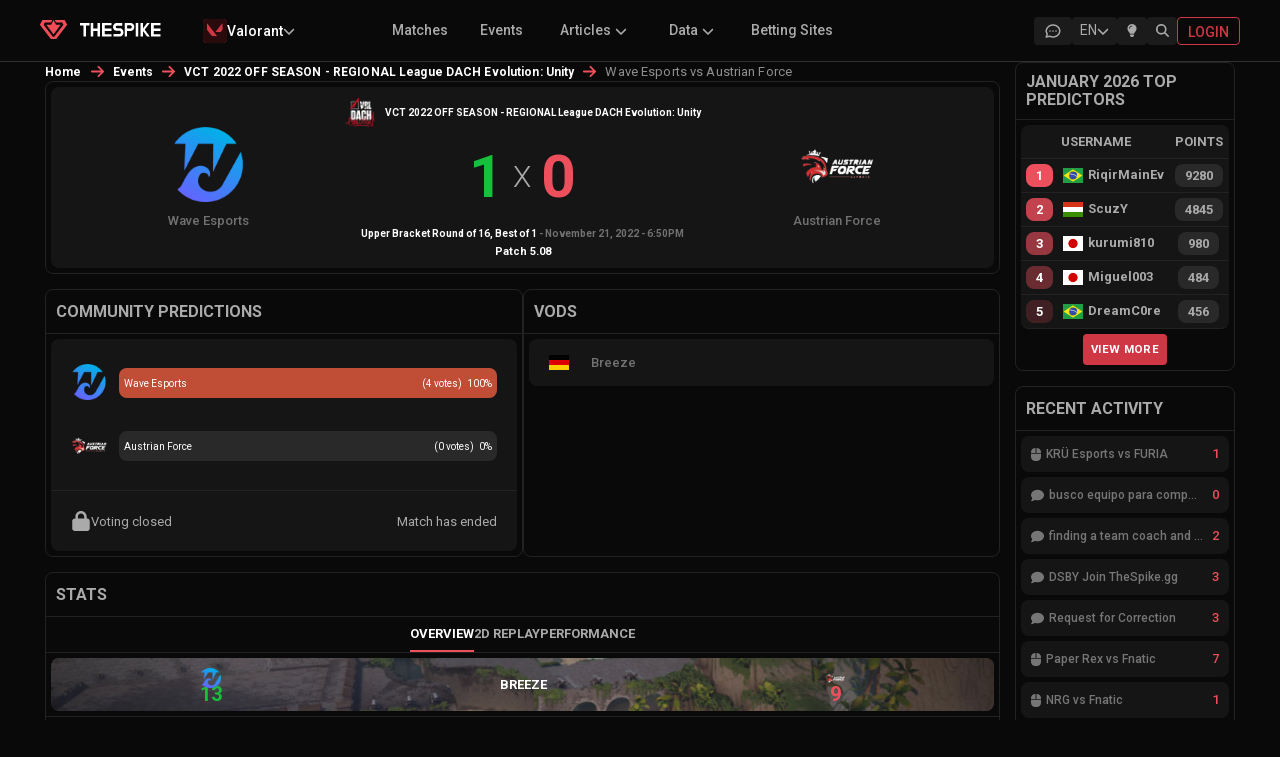

--- FILE ---
content_type: text/html; charset=utf-8
request_url: https://www.thespike.gg/match/wave-esports-austrian-force/83825
body_size: 15319
content:
<!DOCTYPE html><html lang="en"><head><meta charSet="utf-8" data-next-head=""/><link rel="icon" href="/favicon.ico" data-next-head=""/><meta name="viewport" content="width=device-width, initial-scale=1, shrink-to-fit=no" data-next-head=""/><link rel="preload" as="image" imageSrcSet="/images/logo-text-white.svg 1x, /images/logo-text-white.svg 2x" data-next-head=""/><title data-next-head="">Wave Esports vs Austrian Force | VCT 2022 OFF SEASON - REGIONAL League DACH Evolution: Unity | VALORANT Esports Match | THESPIKE.GG</title><meta name="description" content="Get all the statistics for the match between Wave Esports vs Austrian Force in VCT 2022 OFF SEASON - REGIONAL League DACH Evolution: Unity on THESPIKE.GG" data-next-head=""/><meta property="og:title" content="Wave Esports vs Austrian Force | VCT 2022 OFF SEASON - REGIONAL League DACH Evolution: Unity | VALORANT Esports Match | THESPIKE.GG" data-next-head=""/><meta property="og:url" content="https://www.thespike.gg/match/wave-esports-austrian-force/83825" data-next-head=""/><meta property="og:type" content="website" data-next-head=""/><meta property="og:site_name" content="THESPIKE.GG" data-next-head=""/><meta property="og:description" content="Get all the statistics for the match between Wave Esports vs Austrian Force in VCT 2022 OFF SEASON - REGIONAL League DACH Evolution: Unity on THESPIKE.GG" data-next-head=""/><meta property="og:image" content="https://www.thespike.gg/images/og-img.png" data-next-head=""/><meta property="og:image:width" content="898" data-next-head=""/><meta property="og:image:height" content="505" data-next-head=""/><meta name="twitter:card" content="summary_large_image" data-next-head=""/><meta name="twitter:site" content="@thespikegg" data-next-head=""/><meta name="twitter:title" content="Wave Esports vs Austrian Force | VCT 2022 OFF SEASON - REGIONAL League DACH Evolution: Unity | VALORANT Esports Match | THESPIKE.GG" data-next-head=""/><meta name="twitter:description" content="Get all the statistics for the match between Wave Esports vs Austrian Force in VCT 2022 OFF SEASON - REGIONAL League DACH Evolution: Unity on THESPIKE.GG" data-next-head=""/><meta name="twitter:image" content="https://www.thespike.gg/images/og-img.png" data-next-head=""/><meta name="twitter:creator" content="@thespikegg" data-next-head=""/><link href="https://www.thespike.gg/match/wave-esports-austrian-force/83825" rel="canonical" data-next-head=""/><link rel="alternate" hreflang="en-US" href="https://www.thespike.gg/match/wave-esports-austrian-force/83825" data-next-head=""/><link rel="alternate" hreflang="ja-JP" href="https://www.thespike.gg/jp/match/wave-esports-austrian-force/83825" data-next-head=""/><link rel="alternate" hreflang="tr-TR" href="https://www.thespike.gg/tr/match/wave-esports-austrian-force/83825" data-next-head=""/><link rel="alternate" hreflang="pt-BR" href="https://www.thespike.gg/br/match/wave-esports-austrian-force/83825" data-next-head=""/><link rel="alternate" hreflang="es" href="https://www.thespike.gg/es/match/wave-esports-austrian-force/83825" data-next-head=""/><link rel="alternate" hreflang="x-default" href="https://www.thespike.gg/match/wave-esports-austrian-force/83825" data-next-head=""/><script type="application/ld+json" data-next-head="">{"@context":"https://schema.org","@type":"BreadcrumbList","itemListElement":[{"@type":"ListItem","position":1,"name":"Home","item":"https://www.thespike.gg/"},{"@type":"ListItem","position":2,"name":"Events","item":"https://www.thespike.gg/events"},{"@type":"ListItem","position":3,"name":"VCT 2022 OFF SEASON - REGIONAL League DACH Evolution: Unity","item":"https://www.thespike.gg/events/vct-2022-off-season-regional-league-dach-evolution-unity/2032"},{"@type":"ListItem","position":4,"name":"Wave Esports vs Austrian Force"}]}</script><script>const isLightMode = localStorage.getItem('isLightMode') === 'true'; if (isLightMode) { document.documentElement.classList.add('lightMode'); document.body.classList.add('lightMode'); }</script><link rel="preconnect" href="https://fonts.googleapis.com"/><link rel="preconnect" href="https://fonts.gstatic.com" crossorigin="anonymous"/><link href="https://fonts.googleapis.com/css2?family=Roboto:wght@100;300;400;500;700&amp;display=swap" rel="stylesheet"/><link rel="preload" href="/_next/static/css/df23baf030068e19.css" as="style"/><link rel="stylesheet" href="/_next/static/css/df23baf030068e19.css" data-n-g=""/><link rel="preload" href="/_next/static/css/a28371b87544bbc6.css" as="style"/><link rel="stylesheet" href="/_next/static/css/a28371b87544bbc6.css" data-n-p=""/><link rel="preload" href="/_next/static/css/31c7ce45242e6e7e.css" as="style"/><link rel="stylesheet" href="/_next/static/css/31c7ce45242e6e7e.css" data-n-p=""/><link rel="preload" href="/_next/static/css/04c315ff2282ed8c.css" as="style"/><link rel="stylesheet" href="/_next/static/css/04c315ff2282ed8c.css" data-n-p=""/><link rel="preload" href="/_next/static/css/bdb9aa45cf14d9fa.css" as="style"/><link rel="stylesheet" href="/_next/static/css/bdb9aa45cf14d9fa.css" data-n-p=""/><link rel="preload" href="/_next/static/css/b0cc54cc482fe922.css" as="style"/><link rel="stylesheet" href="/_next/static/css/b0cc54cc482fe922.css"/><link rel="preload" href="/_next/static/css/c1cd2f592c549554.css" as="style"/><link rel="stylesheet" href="/_next/static/css/c1cd2f592c549554.css"/><noscript data-n-css=""></noscript><script defer="" nomodule="" src="/_next/static/chunks/polyfills-42372ed130431b0a.js"></script><script defer="" src="/_next/static/chunks/9411-d64d9ce89bf73e2e.js"></script><script defer="" src="/_next/static/chunks/5326.b9380c5a00ac42d4.js"></script><script defer="" src="/_next/static/chunks/8982.e182ea4ee19e052e.js"></script><script src="/_next/static/chunks/webpack-256d5ecce89a02ab.js" defer=""></script><script src="/_next/static/chunks/framework-6571c35b832c72b4.js" defer=""></script><script src="/_next/static/chunks/main-7370cc2d9dedd37a.js" defer=""></script><script src="/_next/static/chunks/pages/_app-9b876ce32709a106.js" defer=""></script><script src="/_next/static/chunks/98bef5de-b1021629053f9cc7.js" defer=""></script><script src="/_next/static/chunks/cd97a040-e1e269bc36f2ca89.js" defer=""></script><script src="/_next/static/chunks/2211-e911db684be418f4.js" defer=""></script><script src="/_next/static/chunks/2487-7ebd77ed91c10c1f.js" defer=""></script><script src="/_next/static/chunks/8565-e17d284b91838f5d.js" defer=""></script><script src="/_next/static/chunks/1551-406016760cee742e.js" defer=""></script><script src="/_next/static/chunks/4587-3620478d4a8b247a.js" defer=""></script><script src="/_next/static/chunks/9243-2be21b3f33c407b7.js" defer=""></script><script src="/_next/static/chunks/6880-72f02de931d16c4d.js" defer=""></script><script src="/_next/static/chunks/8827-fc6204a15ac0e635.js" defer=""></script><script src="/_next/static/chunks/5884-51208787b6643151.js" defer=""></script><script src="/_next/static/chunks/9391-6d86edc951a148c3.js" defer=""></script><script src="/_next/static/chunks/6931-ea2cf5004ff56b99.js" defer=""></script><script src="/_next/static/chunks/8857-bec644a30b4b15ce.js" defer=""></script><script src="/_next/static/chunks/7935-f63422c3732a81c7.js" defer=""></script><script src="/_next/static/chunks/2455-b497f4e709674fdb.js" defer=""></script><script src="/_next/static/chunks/600-4c79436a67d08add.js" defer=""></script><script src="/_next/static/chunks/4866-5ba6e5c9fb31952c.js" defer=""></script><script src="/_next/static/chunks/946-ab97e61c76c09011.js" defer=""></script><script src="/_next/static/chunks/6443-cd2526a107e079ab.js" defer=""></script><script src="/_next/static/chunks/3283-28576fba73fa76ec.js" defer=""></script><script src="/_next/static/chunks/pages/match/%5B...slug%5D-b52b1a375dab0648.js" defer=""></script><script src="/_next/static/tbLkUiaLqfF8UwyyZV4zQ/_buildManifest.js" defer=""></script><script src="/_next/static/tbLkUiaLqfF8UwyyZV4zQ/_ssgManifest.js" defer=""></script></head><body><div id="__next"><!--$--><!--/$--><div class="Navigation_mobileMenuOverlay__kZmyX " aria-hidden="true"></div><nav class="MainHeader_mainHeader__eCX9D"><div style="display:flex;max-width:1200px;margin:0 auto;width:100%"><div class="MainHeader_leftSection__wD2vS"><div class="MainHeader_logo__gXGu0"><a href="/"><span style="box-sizing:border-box;display:inline-block;overflow:hidden;width:initial;height:initial;background:none;opacity:1;border:0;margin:0;padding:0;position:relative;max-width:100%"><span style="box-sizing:border-box;display:block;width:initial;height:initial;background:none;opacity:1;border:0;margin:0;padding:0;max-width:100%"><img style="display:block;max-width:100%;width:initial;height:initial;background:none;opacity:1;border:0;margin:0;padding:0" alt="" aria-hidden="true" src="data:image/svg+xml,%3csvg%20xmlns=%27http://www.w3.org/2000/svg%27%20version=%271.1%27%20width=%2727%27%20height=%2719.81%27/%3e"/></span><img alt="THESPIKE.GG" src="[data-uri]" decoding="async" data-nimg="intrinsic" style="position:absolute;top:0;left:0;bottom:0;right:0;box-sizing:border-box;padding:0;border:none;margin:auto;display:block;width:0;height:0;min-width:100%;max-width:100%;min-height:100%;max-height:100%"/><noscript><img alt="THESPIKE.GG" loading="lazy" decoding="async" data-nimg="intrinsic" style="position:absolute;top:0;left:0;bottom:0;right:0;box-sizing:border-box;padding:0;border:none;margin:auto;display:block;width:0;height:0;min-width:100%;max-width:100%;min-height:100%;max-height:100%" srcSet="/images/logo.svg 1x, /images/logo.svg 2x" src="/images/logo.svg"/></noscript></span></a></div><div class="MainHeader_logoText__uNZ2r"><a href="/"><span style="box-sizing:border-box;display:inline-block;overflow:hidden;width:initial;height:initial;background:none;opacity:1;border:0;margin:0;padding:0;position:relative;max-width:100%"><span style="box-sizing:border-box;display:block;width:initial;height:initial;background:none;opacity:1;border:0;margin:0;padding:0;max-width:100%"><img style="display:block;max-width:100%;width:initial;height:initial;background:none;opacity:1;border:0;margin:0;padding:0" alt="" aria-hidden="true" src="data:image/svg+xml,%3csvg%20xmlns=%27http://www.w3.org/2000/svg%27%20version=%271.1%27%20width=%2786.5%27%20height=%2714%27/%3e"/></span><img alt="THESPIKE" srcSet="/images/logo-text-white.svg 1x, /images/logo-text-white.svg 2x" src="/images/logo-text-white.svg" decoding="async" data-nimg="intrinsic" style="position:absolute;top:0;left:0;bottom:0;right:0;box-sizing:border-box;padding:0;border:none;margin:auto;display:block;width:0;height:0;min-width:100%;max-width:100%;min-height:100%;max-height:100%"/></span></a></div><div class="MainHeader_dropdownContainer__NsYbt"></div></div><div class="MainHeader_submenu__Szmyt"><ul></ul></div><div class="MainHeader_icons__smXqo"><div class="MainHeader_desktopIcons__CkI7R"><a href="/forums" class="MainHeader_desktopIconButton__OQMCX  "><div class="MainHeader_forumIconContainer__v5fOp"><svg width="18" height="18" viewBox="0 0 18 18" fill="none" xmlns="http://www.w3.org/2000/svg" class="MainHeader_forumIcon__sx2E0"><g clip-path="url(#clip0_25_2467)"><path d="M2.25 15.0001L3.225 12.0751C2.38233 10.8288 2.0775 9.35287 2.36716 7.92179C2.65683 6.4907 3.5213 5.20181 4.79983 4.29476C6.07835 3.38772 7.68394 2.92423 9.31807 2.99049C10.9522 3.05675 12.5036 3.64823 13.684 4.65498C14.8643 5.66172 15.5932 7.01522 15.735 8.4638C15.8769 9.91238 15.4222 11.3575 14.4554 12.5304C13.4886 13.7033 12.0755 14.5243 10.4788 14.8406C8.8822 15.1569 7.21065 14.947 5.775 14.2501L2.25 15.0001" stroke="currentColor" stroke-width="1.5" stroke-linecap="round" stroke-linejoin="round"></path><path d="M9 9V9.00911" stroke="currentColor" stroke-width="1.5" stroke-linecap="round" stroke-linejoin="round"></path><path d="M6 9V9.00911" stroke="currentColor" stroke-width="1.5" stroke-linecap="round" stroke-linejoin="round"></path><path d="M12 9V9.00911" stroke="currentColor" stroke-width="1.5" stroke-linecap="round" stroke-linejoin="round"></path></g><defs><clipPath id="clip0_25_2467"><rect width="18" height="18" fill="white"></rect></clipPath></defs></svg></div></a><div class="MainHeader_desktopIconButton__OQMCX  "><div class="LanguageSelector_selector__BXvv1 "><div class="LanguageSelector_trigger__xglqq"><span>EN</span><svg aria-hidden="true" focusable="false" data-prefix="fas" data-icon="chevron-down" class="svg-inline--fa fa-chevron-down LanguageSelector_icon__uTZvb " role="img" xmlns="http://www.w3.org/2000/svg" viewBox="0 0 512 512"><path fill="currentColor" d="M233.4 406.6c12.5 12.5 32.8 12.5 45.3 0l192-192c12.5-12.5 12.5-32.8 0-45.3s-32.8-12.5-45.3 0L256 338.7 86.6 169.4c-12.5-12.5-32.8-12.5-45.3 0s-12.5 32.8 0 45.3l192 192z"></path></svg></div></div></div><div class="MainHeader_desktopIconButton__OQMCX  "><div class="MainHeader_lightbulbContainer__rETA9"><svg aria-hidden="true" focusable="false" data-prefix="fas" data-icon="lightbulb" class="svg-inline--fa fa-lightbulb " role="img" xmlns="http://www.w3.org/2000/svg" viewBox="0 0 384 512"><path fill="currentColor" d="M272 384c9.6-31.9 29.5-59.1 49.2-86.2c0 0 0 0 0 0c5.2-7.1 10.4-14.2 15.4-21.4c19.8-28.5 31.4-63 31.4-100.3C368 78.8 289.2 0 192 0S16 78.8 16 176c0 37.3 11.6 71.9 31.4 100.3c5 7.2 10.2 14.3 15.4 21.4c0 0 0 0 0 0c19.8 27.1 39.7 54.4 49.2 86.2l160 0zM192 512c44.2 0 80-35.8 80-80l0-16-160 0 0 16c0 44.2 35.8 80 80 80zM112 176c0 8.8-7.2 16-16 16s-16-7.2-16-16c0-61.9 50.1-112 112-112c8.8 0 16 7.2 16 16s-7.2 16-16 16c-44.2 0-80 35.8-80 80z"></path></svg></div></div> <div class="MainHeader_desktopIconButton__OQMCX  MainHeader_search__hdNit"><svg aria-hidden="true" focusable="false" data-prefix="fas" data-icon="magnifying-glass" class="svg-inline--fa fa-magnifying-glass " role="img" xmlns="http://www.w3.org/2000/svg" viewBox="0 0 512 512"><path fill="currentColor" d="M416 208c0 45.9-14.9 88.3-40 122.7L502.6 457.4c12.5 12.5 12.5 32.8 0 45.3s-32.8 12.5-45.3 0L330.7 376c-34.4 25.2-76.8 40-122.7 40C93.1 416 0 322.9 0 208S93.1 0 208 0S416 93.1 416 208zM208 352a144 144 0 1 0 0-288 144 144 0 1 0 0 288z"></path></svg></div></div><a class="MainHeader_loginButton__FGnFL" title="Login" href="/login"><span>Login</span></a></div><div class="MainHeader_mobileMenuIcon__lt5xW"><div class="MainHeader_mobileIconButton__wg0sY"><div class="MainHeader_desktopIconButton__OQMCX  "><div class="LanguageSelector_selector__BXvv1 "><div class="LanguageSelector_trigger__xglqq"><span>EN</span><svg aria-hidden="true" focusable="false" data-prefix="fas" data-icon="chevron-down" class="svg-inline--fa fa-chevron-down LanguageSelector_icon__uTZvb " role="img" xmlns="http://www.w3.org/2000/svg" viewBox="0 0 512 512"><path fill="currentColor" d="M233.4 406.6c12.5 12.5 32.8 12.5 45.3 0l192-192c12.5-12.5 12.5-32.8 0-45.3s-32.8-12.5-45.3 0L256 338.7 86.6 169.4c-12.5-12.5-32.8-12.5-45.3 0s-12.5 32.8 0 45.3l192 192z"></path></svg></div></div></div></div><div class="MainHeader_mobileIconButton__wg0sY MainHeader_search__hdNit"><svg aria-hidden="true" focusable="false" data-prefix="fas" data-icon="magnifying-glass" class="svg-inline--fa fa-magnifying-glass " role="img" xmlns="http://www.w3.org/2000/svg" viewBox="0 0 512 512"><path fill="currentColor" d="M416 208c0 45.9-14.9 88.3-40 122.7L502.6 457.4c12.5 12.5 12.5 32.8 0 45.3s-32.8 12.5-45.3 0L330.7 376c-34.4 25.2-76.8 40-122.7 40C93.1 416 0 322.9 0 208S93.1 0 208 0S416 93.1 416 208zM208 352a144 144 0 1 0 0-288 144 144 0 1 0 0 288z"></path></svg></div><div class="MainHeader_menuIconWrapper__hu3VT "><svg aria-hidden="true" focusable="false" data-prefix="fas" data-icon="bars" class="svg-inline--fa fa-bars " role="img" xmlns="http://www.w3.org/2000/svg" viewBox="0 0 448 512"><path fill="currentColor" d="M0 96C0 78.3 14.3 64 32 64l384 0c17.7 0 32 14.3 32 32s-14.3 32-32 32L32 128C14.3 128 0 113.7 0 96zM0 256c0-17.7 14.3-32 32-32l384 0c17.7 0 32 14.3 32 32s-14.3 32-32 32L32 288c-17.7 0-32-14.3-32-32zM448 416c0 17.7-14.3 32-32 32L32 448c-17.7 0-32-14.3-32-32s14.3-32 32-32l384 0c17.7 0 32 14.3 32 32z"></path></svg></div></div></div></nav><div class="Navigation_container__NOd48"><main><div class="match_middleColumn__da0JR match_twoColumnLayout__JxsWo"><div><style data-emotion="css o3d33y">.css-o3d33y{margin:0;font-family:"Roboto","Helvetica","Arial",sans-serif;font-weight:400;font-size:1rem;line-height:1.5;letter-spacing:0.00938em;color:rgba(0, 0, 0, 0.6);}</style><nav class="MuiTypography-root MuiTypography-body1 MuiBreadcrumbs-root news_breadcrumb__ryYZ5 css-o3d33y" aria-label="breadcrumb"><style data-emotion="css nhb8h9">.css-nhb8h9{display:-webkit-box;display:-webkit-flex;display:-ms-flexbox;display:flex;-webkit-box-flex-wrap:wrap;-webkit-flex-wrap:wrap;-ms-flex-wrap:wrap;flex-wrap:wrap;-webkit-align-items:center;-webkit-box-align:center;-ms-flex-align:center;align-items:center;padding:0;margin:0;list-style:none;}</style><ol class="MuiBreadcrumbs-ol css-nhb8h9"><li class="MuiBreadcrumbs-li"><div><a href="/">Home</a></div></li><style data-emotion="css 3mf706">.css-3mf706{display:-webkit-box;display:-webkit-flex;display:-ms-flexbox;display:flex;-webkit-user-select:none;-moz-user-select:none;-ms-user-select:none;user-select:none;margin-left:8px;margin-right:8px;}</style><li aria-hidden="true" class="MuiBreadcrumbs-separator css-3mf706"><svg aria-hidden="true" focusable="false" data-prefix="fas" data-icon="arrow-right" class="svg-inline--fa fa-arrow-right " role="img" xmlns="http://www.w3.org/2000/svg" viewBox="0 0 448 512"><path fill="currentColor" d="M438.6 278.6c12.5-12.5 12.5-32.8 0-45.3l-160-160c-12.5-12.5-32.8-12.5-45.3 0s-12.5 32.8 0 45.3L338.8 224 32 224c-17.7 0-32 14.3-32 32s14.3 32 32 32l306.7 0L233.4 393.4c-12.5 12.5-12.5 32.8 0 45.3s32.8 12.5 45.3 0l160-160z"></path></svg></li><li class="MuiBreadcrumbs-li"><div><a href="/events">Events</a></div></li><li aria-hidden="true" class="MuiBreadcrumbs-separator css-3mf706"><svg aria-hidden="true" focusable="false" data-prefix="fas" data-icon="arrow-right" class="svg-inline--fa fa-arrow-right " role="img" xmlns="http://www.w3.org/2000/svg" viewBox="0 0 448 512"><path fill="currentColor" d="M438.6 278.6c12.5-12.5 12.5-32.8 0-45.3l-160-160c-12.5-12.5-32.8-12.5-45.3 0s-12.5 32.8 0 45.3L338.8 224 32 224c-17.7 0-32 14.3-32 32s14.3 32 32 32l306.7 0L233.4 393.4c-12.5 12.5-12.5 32.8 0 45.3s32.8 12.5 45.3 0l160-160z"></path></svg></li><li class="MuiBreadcrumbs-li"><div><a href="/events/vct-2022-off-season-regional-league-dach-evolution-unity/2032">VCT 2022 OFF SEASON - REGIONAL League DACH Evolution: Unity</a></div></li><li aria-hidden="true" class="MuiBreadcrumbs-separator css-3mf706"><svg aria-hidden="true" focusable="false" data-prefix="fas" data-icon="arrow-right" class="svg-inline--fa fa-arrow-right " role="img" xmlns="http://www.w3.org/2000/svg" viewBox="0 0 448 512"><path fill="currentColor" d="M438.6 278.6c12.5-12.5 12.5-32.8 0-45.3l-160-160c-12.5-12.5-32.8-12.5-45.3 0s-12.5 32.8 0 45.3L338.8 224 32 224c-17.7 0-32 14.3-32 32s14.3 32 32 32l306.7 0L233.4 393.4c-12.5 12.5-12.5 32.8 0 45.3s32.8 12.5 45.3 0l160-160z"></path></svg></li><li class="MuiBreadcrumbs-li"><div><style data-emotion="css 9l3uo3">.css-9l3uo3{margin:0;font-family:"Roboto","Helvetica","Arial",sans-serif;font-weight:400;font-size:1rem;line-height:1.5;letter-spacing:0.00938em;}</style><p class="MuiTypography-root MuiTypography-body1 news_currentPage__o5WEr css-9l3uo3">Wave Esports vs Austrian Force</p></div></li></ol></nav></div><div class="match_matchHeader___X2Yg"><div class="match_matchHeaderDetails__ENGZ_"><div class="match_eventDetails__Z5Ils"><a href="/events/vct-2022-off-season-regional-league-dach-evolution-unity/2032"><div class="match_eventLogo__f46_R"><span style="box-sizing:border-box;display:inline-block;overflow:hidden;width:initial;height:initial;background:none;opacity:1;border:0;margin:0;padding:0;position:relative;max-width:100%"><span style="box-sizing:border-box;display:block;width:initial;height:initial;background:none;opacity:1;border:0;margin:0;padding:0;max-width:100%"><img style="display:block;max-width:100%;width:initial;height:initial;background:none;opacity:1;border:0;margin:0;padding:0" alt="" aria-hidden="true" src="data:image/svg+xml,%3csvg%20xmlns=%27http://www.w3.org/2000/svg%27%20version=%271.1%27%20width=%2730%27%20height=%2730%27/%3e"/></span><img alt="VCT 2022 OFF SEASON - REGIONAL League DACH Evolution: Unity" title="VCT 2022 OFF SEASON - REGIONAL League DACH Evolution: Unity" src="[data-uri]" decoding="async" data-nimg="intrinsic" style="position:absolute;top:0;left:0;bottom:0;right:0;box-sizing:border-box;padding:0;border:none;margin:auto;display:block;width:0;height:0;min-width:100%;max-width:100%;min-height:100%;max-height:100%"/><noscript><img alt="VCT 2022 OFF SEASON - REGIONAL League DACH Evolution: Unity" title="VCT 2022 OFF SEASON - REGIONAL League DACH Evolution: Unity" loading="lazy" decoding="async" data-nimg="intrinsic" style="position:absolute;top:0;left:0;bottom:0;right:0;box-sizing:border-box;padding:0;border:none;margin:auto;display:block;width:0;height:0;min-width:100%;max-width:100%;min-height:100%;max-height:100%" srcSet="/_next/image?url=https%3A%2F%2Fcdn.thespike.gg%2FVALORANT%252520Regional%252520Leagues%252FVRL%2520DACH%2520Dark_1642864950796.png&amp;w=32&amp;q=75 1x, /_next/image?url=https%3A%2F%2Fcdn.thespike.gg%2FVALORANT%252520Regional%252520Leagues%252FVRL%2520DACH%2520Dark_1642864950796.png&amp;w=64&amp;q=75 2x" src="/_next/image?url=https%3A%2F%2Fcdn.thespike.gg%2FVALORANT%252520Regional%252520Leagues%252FVRL%2520DACH%2520Dark_1642864950796.png&amp;w=64&amp;q=75"/></noscript></span></div><div class="match_eventInfo__nNMFF"><span>VCT 2022 OFF SEASON - REGIONAL League DACH Evolution: Unity</span></div></a></div><div class="match_scores__Mu_oj"><div class="match_leftTeam__hLbcV"><div class="match_teamLogo__gnNZO"><span style="box-sizing:border-box;display:block;overflow:hidden;width:initial;height:initial;background:none;opacity:1;border:0;margin:0;padding:0;position:relative"><span style="box-sizing:border-box;display:block;width:initial;height:initial;background:none;opacity:1;border:0;margin:0;padding:0;padding-top:100%"></span><img alt="TBD" title="TBD" src="[data-uri]" decoding="async" data-nimg="responsive" style="position:absolute;top:0;left:0;bottom:0;right:0;box-sizing:border-box;padding:0;border:none;margin:auto;display:block;width:0;height:0;min-width:100%;max-width:100%;min-height:100%;max-height:100%"/><noscript><img alt="TBD" title="TBD" loading="lazy" decoding="async" data-nimg="responsive" style="position:absolute;top:0;left:0;bottom:0;right:0;box-sizing:border-box;padding:0;border:none;margin:auto;display:block;width:0;height:0;min-width:100%;max-width:100%;min-height:100%;max-height:100%" sizes="50vw" srcSet="https://cdn.thespike.gg/logo/logo.svg 384w, https://cdn.thespike.gg/logo/logo.svg 640w, https://cdn.thespike.gg/logo/logo.svg 750w, https://cdn.thespike.gg/logo/logo.svg 828w, https://cdn.thespike.gg/logo/logo.svg 1080w, https://cdn.thespike.gg/logo/logo.svg 1200w, https://cdn.thespike.gg/logo/logo.svg 1920w, https://cdn.thespike.gg/logo/logo.svg 2048w, https://cdn.thespike.gg/logo/logo.svg 3840w" src="https://cdn.thespike.gg/logo/logo.svg"/></noscript></span></div><span class="match_teamName__mUprN"></span></div><div class="match_scoresDetails__c4t_W"><div class="match_score__GXHHP "></div><div class="match_versus__QslMI">X</div><div class="match_score__GXHHP "></div></div><div class="match_rightTeam__uK560"><div class="match_teamLogo__gnNZO"><span style="box-sizing:border-box;display:block;overflow:hidden;width:initial;height:initial;background:none;opacity:1;border:0;margin:0;padding:0;position:relative"><span style="box-sizing:border-box;display:block;width:initial;height:initial;background:none;opacity:1;border:0;margin:0;padding:0;padding-top:100%"></span><img alt="TBD" title="TBD" src="[data-uri]" decoding="async" data-nimg="responsive" style="position:absolute;top:0;left:0;bottom:0;right:0;box-sizing:border-box;padding:0;border:none;margin:auto;display:block;width:0;height:0;min-width:100%;max-width:100%;min-height:100%;max-height:100%"/><noscript><img alt="TBD" title="TBD" loading="lazy" decoding="async" data-nimg="responsive" style="position:absolute;top:0;left:0;bottom:0;right:0;box-sizing:border-box;padding:0;border:none;margin:auto;display:block;width:0;height:0;min-width:100%;max-width:100%;min-height:100%;max-height:100%" sizes="50vw" srcSet="https://cdn.thespike.gg/logo/logo.svg 384w, https://cdn.thespike.gg/logo/logo.svg 640w, https://cdn.thespike.gg/logo/logo.svg 750w, https://cdn.thespike.gg/logo/logo.svg 828w, https://cdn.thespike.gg/logo/logo.svg 1080w, https://cdn.thespike.gg/logo/logo.svg 1200w, https://cdn.thespike.gg/logo/logo.svg 1920w, https://cdn.thespike.gg/logo/logo.svg 2048w, https://cdn.thespike.gg/logo/logo.svg 3840w" src="https://cdn.thespike.gg/logo/logo.svg"/></noscript></span></div><span class="match_teamName__mUprN"></span></div></div><div class="match_matchDetails__aW_NB"><span class="match_matchName__Mv2SJ">Upper Bracket Round of 16<!-- -->, Best of <!-- -->1</span><span> <!-- -->-<!-- --> <!-- -->November 21, 2022 - 6:50PM</span><span class="match_patchNumber__eFFqk">Patch <!-- -->5.08</span></div></div></div><div class="match_votesAndBetting__LXCe9"><div class="match_votes__rcQ1G match_column__lW2RJ"><h2>Community Predictions</h2><div class="match_columnBody__zjmVe"><div class="match_votesHolder__NJ_Cr"><div class="match_currentVotes__Jc8U8"><div class=" match_teamOne__mpFsQ"><div class="match_teamLogo__gnNZO"><span style="box-sizing:border-box;display:inline-block;overflow:hidden;width:initial;height:initial;background:none;opacity:1;border:0;margin:0;padding:0;position:relative;max-width:100%"><span style="box-sizing:border-box;display:block;width:initial;height:initial;background:none;opacity:1;border:0;margin:0;padding:0;max-width:100%"><img style="display:block;max-width:100%;width:initial;height:initial;background:none;opacity:1;border:0;margin:0;padding:0" alt="" aria-hidden="true" src="data:image/svg+xml,%3csvg%20xmlns=%27http://www.w3.org/2000/svg%27%20version=%271.1%27%20width=%2736%27%20height=%2736%27/%3e"/></span><img src="[data-uri]" decoding="async" data-nimg="intrinsic" style="position:absolute;top:0;left:0;bottom:0;right:0;box-sizing:border-box;padding:0;border:none;margin:auto;display:block;width:0;height:0;min-width:100%;max-width:100%;min-height:100%;max-height:100%"/><noscript><img loading="lazy" decoding="async" data-nimg="intrinsic" style="position:absolute;top:0;left:0;bottom:0;right:0;box-sizing:border-box;padding:0;border:none;margin:auto;display:block;width:0;height:0;min-width:100%;max-width:100%;min-height:100%;max-height:100%" srcSet="/_next/image?url=https%3A%2F%2Fcdn.thespike.gg%2FTeams%252FWave-3-03_1598465213223.png&amp;w=48&amp;q=75 1x, /_next/image?url=https%3A%2F%2Fcdn.thespike.gg%2FTeams%252FWave-3-03_1598465213223.png&amp;w=96&amp;q=75 2x" src="/_next/image?url=https%3A%2F%2Fcdn.thespike.gg%2FTeams%252FWave-3-03_1598465213223.png&amp;w=96&amp;q=75"/></noscript></span></div><div class="match_teamBar__z2N_c"><div class="match_teamVoteBar__MWEKH" style="width:undefined%;border-radius:8px 0px 0px 8px"></div><div class="match_teamPercentage__MiKLX"><span class="match_numberOfVotes__7qXqP">(<!-- --> votes)</span>%</div><div class="match_teamName__mUprN"></div></div></div><div class=" match_teamTwo__QrR68"><div class="match_teamLogo__gnNZO"><span style="box-sizing:border-box;display:inline-block;overflow:hidden;width:initial;height:initial;background:none;opacity:1;border:0;margin:0;padding:0;position:relative;max-width:100%"><span style="box-sizing:border-box;display:block;width:initial;height:initial;background:none;opacity:1;border:0;margin:0;padding:0;max-width:100%"><img style="display:block;max-width:100%;width:initial;height:initial;background:none;opacity:1;border:0;margin:0;padding:0" alt="" aria-hidden="true" src="data:image/svg+xml,%3csvg%20xmlns=%27http://www.w3.org/2000/svg%27%20version=%271.1%27%20width=%2736%27%20height=%2736%27/%3e"/></span><img src="[data-uri]" decoding="async" data-nimg="intrinsic" style="position:absolute;top:0;left:0;bottom:0;right:0;box-sizing:border-box;padding:0;border:none;margin:auto;display:block;width:0;height:0;min-width:100%;max-width:100%;min-height:100%;max-height:100%"/><noscript><img loading="lazy" decoding="async" data-nimg="intrinsic" style="position:absolute;top:0;left:0;bottom:0;right:0;box-sizing:border-box;padding:0;border:none;margin:auto;display:block;width:0;height:0;min-width:100%;max-width:100%;min-height:100%;max-height:100%" srcSet="/_next/image?url=https%3A%2F%2Fcdn.thespike.gg%2FTeams%252Faustrianforcewhite_1602599315544.png&amp;w=48&amp;q=75 1x, /_next/image?url=https%3A%2F%2Fcdn.thespike.gg%2FTeams%252Faustrianforcewhite_1602599315544.png&amp;w=96&amp;q=75 2x" src="/_next/image?url=https%3A%2F%2Fcdn.thespike.gg%2FTeams%252Faustrianforcewhite_1602599315544.png&amp;w=96&amp;q=75"/></noscript></span></div><div class="match_teamBar__z2N_c"><div class="match_teamVoteBar__MWEKH" style="width:undefined%;border-radius:8px 0px 0px 8px"></div><div class="match_teamPercentage__MiKLX"><span class="match_numberOfVotes__7qXqP">(<!-- --> votes)</span>%</div><div class="match_teamName__mUprN"></div></div></div><div class="match_voteNow__J2SdS"><span><svg aria-hidden="true" focusable="false" data-prefix="fas" data-icon="lock" class="svg-inline--fa fa-lock " role="img" xmlns="http://www.w3.org/2000/svg" viewBox="0 0 448 512"><path fill="currentColor" d="M144 144l0 48 160 0 0-48c0-44.2-35.8-80-80-80s-80 35.8-80 80zM80 192l0-48C80 64.5 144.5 0 224 0s144 64.5 144 144l0 48 16 0c35.3 0 64 28.7 64 64l0 192c0 35.3-28.7 64-64 64L64 512c-35.3 0-64-28.7-64-64L0 256c0-35.3 28.7-64 64-64l16 0z"></path></svg> <!-- -->Voting closed</span><span>Match has ended</span></div></div></div></div></div><div class="match_vods__Ky41q match_column__lW2RJ"><h2>VODs</h2><div class="match_columnBody__zjmVe"><div class="match_vod__PP23H"><div class="match_flagHolder__yu45z"><img class="match_flag__xfE1i" title="Germany" alt="Germany" src="https://cdn.thespike.gg/flags/de.svg" style="display:inline-block;width:1em;height:1em;vertical-align:middle"/></div><div class="match_map__sOTAN">Breeze</div><div class="match_provider__PlHzZ match_twitch__ZM1eI"></div></div></div></div></div><div data-onpage="true" data-adpath="/23209465791/TheSpike/thespike_incontent_dynamic_0"></div><div class="match_mapsVetoAndStreams__maM0C"></div><div class="match_stats__iskgP match_column__lW2RJ"><h2>Stats</h2><div class="match_subMenu___sjHM"><ul><li class="match_selected__ynDli"><a href="/match/wave-esports-austrian-force/83825#">Overview</a></li></ul><div class="match_expandMobileMenu__pu7cx"><svg aria-hidden="true" focusable="false" data-prefix="fas" data-icon="ellipsis-vertical" class="svg-inline--fa fa-ellipsis-vertical " role="img" xmlns="http://www.w3.org/2000/svg" viewBox="0 0 128 512"><path fill="currentColor" d="M64 360a56 56 0 1 0 0 112 56 56 0 1 0 0-112zm0-160a56 56 0 1 0 0 112 56 56 0 1 0 0-112zM120 96A56 56 0 1 0 8 96a56 56 0 1 0 112 0z"></path></svg></div></div><div class="match_maps__Fe6XS"></div></div><div data-onpage="true" data-adpath="/23209465791/TheSpike/thespike_incontent_dynamic_1"></div><div class="match_column__lW2RJ match_head2head__dBiY_"><h2>Head To Head</h2><small>prior to this match</small><div class="match_columnBody__zjmVe"><div class="match_header__iGT3F"><div class="match_leftTeam__hLbcV"><div class="match_teamDetails__5ojcD"><a href="/team/undefined/undefined"><div style="position:relative;width:50px"><span style="box-sizing:border-box;display:block;overflow:hidden;width:initial;height:initial;background:none;opacity:1;border:0;margin:0;padding:0;position:relative"><span style="box-sizing:border-box;display:block;width:initial;height:initial;background:none;opacity:1;border:0;margin:0;padding:0;padding-top:100%"></span><img src="[data-uri]" decoding="async" data-nimg="responsive" style="position:absolute;top:0;left:0;bottom:0;right:0;box-sizing:border-box;padding:0;border:none;margin:auto;display:block;width:0;height:0;min-width:100%;max-width:100%;min-height:100%;max-height:100%"/><noscript><img loading="lazy" decoding="async" data-nimg="responsive" style="position:absolute;top:0;left:0;bottom:0;right:0;box-sizing:border-box;padding:0;border:none;margin:auto;display:block;width:0;height:0;min-width:100%;max-width:100%;min-height:100%;max-height:100%" sizes="50vw" srcSet="/_next/image?url=https%3A%2F%2Fcdn.thespike.gg%2FTeams%252FWave-3-03_1598465213223.png&amp;w=384&amp;q=75 384w, /_next/image?url=https%3A%2F%2Fcdn.thespike.gg%2FTeams%252FWave-3-03_1598465213223.png&amp;w=640&amp;q=75 640w, /_next/image?url=https%3A%2F%2Fcdn.thespike.gg%2FTeams%252FWave-3-03_1598465213223.png&amp;w=750&amp;q=75 750w, /_next/image?url=https%3A%2F%2Fcdn.thespike.gg%2FTeams%252FWave-3-03_1598465213223.png&amp;w=828&amp;q=75 828w, /_next/image?url=https%3A%2F%2Fcdn.thespike.gg%2FTeams%252FWave-3-03_1598465213223.png&amp;w=1080&amp;q=75 1080w, /_next/image?url=https%3A%2F%2Fcdn.thespike.gg%2FTeams%252FWave-3-03_1598465213223.png&amp;w=1200&amp;q=75 1200w, /_next/image?url=https%3A%2F%2Fcdn.thespike.gg%2FTeams%252FWave-3-03_1598465213223.png&amp;w=1920&amp;q=75 1920w, /_next/image?url=https%3A%2F%2Fcdn.thespike.gg%2FTeams%252FWave-3-03_1598465213223.png&amp;w=2048&amp;q=75 2048w, /_next/image?url=https%3A%2F%2Fcdn.thespike.gg%2FTeams%252FWave-3-03_1598465213223.png&amp;w=3840&amp;q=75 3840w" src="/_next/image?url=https%3A%2F%2Fcdn.thespike.gg%2FTeams%252FWave-3-03_1598465213223.png&amp;w=3840&amp;q=75"/></noscript></span></div><span class="match_teamName__mUprN"></span></a></div></div><div class="match_encounters__2YOis"><div class="match_encounterDetails__fMdaH"><span class="match_winNumber__yd_xA"></span>wins</div><div class="match_encounterDetails__fMdaH"><span class="match_winNumber__yd_xA">0</span>draws</div><div class="match_encounterDetails__fMdaH"><span class="match_winNumber__yd_xA"></span>wins</div></div><div class="match_rightTeam__uK560"><div class="match_teamDetails__5ojcD"><a href="/team/undefined/undefined"><div style="position:relative;width:50px"><span style="box-sizing:border-box;display:block;overflow:hidden;width:initial;height:initial;background:none;opacity:1;border:0;margin:0;padding:0;position:relative"><span style="box-sizing:border-box;display:block;width:initial;height:initial;background:none;opacity:1;border:0;margin:0;padding:0;padding-top:100%"></span><img src="[data-uri]" decoding="async" data-nimg="responsive" style="position:absolute;top:0;left:0;bottom:0;right:0;box-sizing:border-box;padding:0;border:none;margin:auto;display:block;width:0;height:0;min-width:100%;max-width:100%;min-height:100%;max-height:100%"/><noscript><img loading="lazy" decoding="async" data-nimg="responsive" style="position:absolute;top:0;left:0;bottom:0;right:0;box-sizing:border-box;padding:0;border:none;margin:auto;display:block;width:0;height:0;min-width:100%;max-width:100%;min-height:100%;max-height:100%" sizes="50vw" srcSet="/_next/image?url=https%3A%2F%2Fcdn.thespike.gg%2FTeams%252Faustrianforcewhite_1602599315544.png&amp;w=384&amp;q=75 384w, /_next/image?url=https%3A%2F%2Fcdn.thespike.gg%2FTeams%252Faustrianforcewhite_1602599315544.png&amp;w=640&amp;q=75 640w, /_next/image?url=https%3A%2F%2Fcdn.thespike.gg%2FTeams%252Faustrianforcewhite_1602599315544.png&amp;w=750&amp;q=75 750w, /_next/image?url=https%3A%2F%2Fcdn.thespike.gg%2FTeams%252Faustrianforcewhite_1602599315544.png&amp;w=828&amp;q=75 828w, /_next/image?url=https%3A%2F%2Fcdn.thespike.gg%2FTeams%252Faustrianforcewhite_1602599315544.png&amp;w=1080&amp;q=75 1080w, /_next/image?url=https%3A%2F%2Fcdn.thespike.gg%2FTeams%252Faustrianforcewhite_1602599315544.png&amp;w=1200&amp;q=75 1200w, /_next/image?url=https%3A%2F%2Fcdn.thespike.gg%2FTeams%252Faustrianforcewhite_1602599315544.png&amp;w=1920&amp;q=75 1920w, /_next/image?url=https%3A%2F%2Fcdn.thespike.gg%2FTeams%252Faustrianforcewhite_1602599315544.png&amp;w=2048&amp;q=75 2048w, /_next/image?url=https%3A%2F%2Fcdn.thespike.gg%2FTeams%252Faustrianforcewhite_1602599315544.png&amp;w=3840&amp;q=75 3840w" src="/_next/image?url=https%3A%2F%2Fcdn.thespike.gg%2FTeams%252Faustrianforcewhite_1602599315544.png&amp;w=3840&amp;q=75"/></noscript></span></div><span class="match_teamName__mUprN"></span></a></div></div></div><div class="match_matchesList__GP4L_"><div class="match_match__Xbdey"><a target="_blank" href="/match/undefined-undefined/46593"><div class="match_eventDetails__Z5Ils"><div class="match_eventLogo__f46_R"><span style="box-sizing:border-box;display:inline-block;overflow:hidden;width:initial;height:initial;background:none;opacity:1;border:0;margin:0;padding:0;position:relative;max-width:100%"><span style="box-sizing:border-box;display:block;width:initial;height:initial;background:none;opacity:1;border:0;margin:0;padding:0;max-width:100%"><img style="display:block;max-width:100%;width:initial;height:initial;background:none;opacity:1;border:0;margin:0;padding:0" alt="" aria-hidden="true" src="data:image/svg+xml,%3csvg%20xmlns=%27http://www.w3.org/2000/svg%27%20version=%271.1%27%20width=%2730%27%20height=%2730%27/%3e"/></span><img alt="A1 eSports Valorant Cup - #2" title="A1 eSports Valorant Cup - #2" src="[data-uri]" decoding="async" data-nimg="intrinsic" style="position:absolute;top:0;left:0;bottom:0;right:0;box-sizing:border-box;padding:0;border:none;margin:auto;display:block;width:0;height:0;min-width:100%;max-width:100%;min-height:100%;max-height:100%"/><noscript><img alt="A1 eSports Valorant Cup - #2" title="A1 eSports Valorant Cup - #2" loading="lazy" decoding="async" data-nimg="intrinsic" style="position:absolute;top:0;left:0;bottom:0;right:0;box-sizing:border-box;padding:0;border:none;margin:auto;display:block;width:0;height:0;min-width:100%;max-width:100%;min-height:100%;max-height:100%" srcSet="/_next/image?url=https%3A%2F%2Fcdn.thespike.gg%2FEvents%2525204%252Fa1esportslogo_1663294591224.png&amp;w=32&amp;q=75 1x, /_next/image?url=https%3A%2F%2Fcdn.thespike.gg%2FEvents%2525204%252Fa1esportslogo_1663294591224.png&amp;w=64&amp;q=75 2x" src="/_next/image?url=https%3A%2F%2Fcdn.thespike.gg%2FEvents%2525204%252Fa1esportslogo_1663294591224.png&amp;w=64&amp;q=75"/></noscript></span></div><div class="match_eventInfo__nNMFF"><span class="match_eventTitle__SsDmn">A1 eSports Valorant Cup - #2</span><span>Group B</span></div></div><div class="match_result__ZTVCJ"><div class="match_leftTeam__hLbcV"><span style="box-sizing:border-box;display:inline-block;overflow:hidden;width:initial;height:initial;background:none;opacity:1;border:0;margin:0;padding:0;position:relative;max-width:100%"><span style="box-sizing:border-box;display:block;width:initial;height:initial;background:none;opacity:1;border:0;margin:0;padding:0;max-width:100%"><img style="display:block;max-width:100%;width:initial;height:initial;background:none;opacity:1;border:0;margin:0;padding:0" alt="" aria-hidden="true" src="data:image/svg+xml,%3csvg%20xmlns=%27http://www.w3.org/2000/svg%27%20version=%271.1%27%20width=%2730%27%20height=%2730%27/%3e"/></span><img src="[data-uri]" decoding="async" data-nimg="intrinsic" style="position:absolute;top:0;left:0;bottom:0;right:0;box-sizing:border-box;padding:0;border:none;margin:auto;display:block;width:0;height:0;min-width:100%;max-width:100%;min-height:100%;max-height:100%"/><noscript><img loading="lazy" decoding="async" data-nimg="intrinsic" style="position:absolute;top:0;left:0;bottom:0;right:0;box-sizing:border-box;padding:0;border:none;margin:auto;display:block;width:0;height:0;min-width:100%;max-width:100%;min-height:100%;max-height:100%" srcSet="/_next/image?url=https%3A%2F%2Fcdn.thespike.gg%2FTeams%252FWave-3-03_1598465213223.png&amp;w=32&amp;q=75 1x, /_next/image?url=https%3A%2F%2Fcdn.thespike.gg%2FTeams%252FWave-3-03_1598465213223.png&amp;w=64&amp;q=75 2x" src="/_next/image?url=https%3A%2F%2Fcdn.thespike.gg%2FTeams%252FWave-3-03_1598465213223.png&amp;w=64&amp;q=75"/></noscript></span></div><div class="match_scores__Mu_oj"><div class="match_score__GXHHP "></div><div class="match_score__GXHHP "></div></div><div class="match_leftTeam__hLbcV"><span style="box-sizing:border-box;display:inline-block;overflow:hidden;width:initial;height:initial;background:none;opacity:1;border:0;margin:0;padding:0;position:relative;max-width:100%"><span style="box-sizing:border-box;display:block;width:initial;height:initial;background:none;opacity:1;border:0;margin:0;padding:0;max-width:100%"><img style="display:block;max-width:100%;width:initial;height:initial;background:none;opacity:1;border:0;margin:0;padding:0" alt="" aria-hidden="true" src="data:image/svg+xml,%3csvg%20xmlns=%27http://www.w3.org/2000/svg%27%20version=%271.1%27%20width=%2730%27%20height=%2730%27/%3e"/></span><img src="[data-uri]" decoding="async" data-nimg="intrinsic" style="position:absolute;top:0;left:0;bottom:0;right:0;box-sizing:border-box;padding:0;border:none;margin:auto;display:block;width:0;height:0;min-width:100%;max-width:100%;min-height:100%;max-height:100%"/><noscript><img loading="lazy" decoding="async" data-nimg="intrinsic" style="position:absolute;top:0;left:0;bottom:0;right:0;box-sizing:border-box;padding:0;border:none;margin:auto;display:block;width:0;height:0;min-width:100%;max-width:100%;min-height:100%;max-height:100%" srcSet="/_next/image?url=https%3A%2F%2Fcdn.thespike.gg%2FTeams%252Faustrianforcewhite_1602599315544.png&amp;w=32&amp;q=75 1x, /_next/image?url=https%3A%2F%2Fcdn.thespike.gg%2FTeams%252Faustrianforcewhite_1602599315544.png&amp;w=64&amp;q=75 2x" src="/_next/image?url=https%3A%2F%2Fcdn.thespike.gg%2FTeams%252Faustrianforcewhite_1602599315544.png&amp;w=64&amp;q=75"/></noscript></span></div></div><div class="match_date__Sr_yF">October 14, 2021</div></a></div></div></div></div><div class="match_column__lW2RJ "><h2>Comments</h2><div class="match_columnBody__zjmVe"><div class="comments_comments__czFb0"></div><div><div class="comments_commentLoggedOut__VX0xn"><span>You must be logged in to be able to submit comments</span><div><style data-emotion="css 11qrfta">.css-11qrfta{font-family:"Roboto","Helvetica","Arial",sans-serif;font-weight:500;font-size:0.875rem;line-height:1.75;letter-spacing:0.02857em;text-transform:uppercase;min-width:64px;padding:6px 8px;border-radius:4px;-webkit-transition:background-color 250ms cubic-bezier(0.4, 0, 0.2, 1) 0ms,box-shadow 250ms cubic-bezier(0.4, 0, 0.2, 1) 0ms,border-color 250ms cubic-bezier(0.4, 0, 0.2, 1) 0ms,color 250ms cubic-bezier(0.4, 0, 0.2, 1) 0ms;transition:background-color 250ms cubic-bezier(0.4, 0, 0.2, 1) 0ms,box-shadow 250ms cubic-bezier(0.4, 0, 0.2, 1) 0ms,border-color 250ms cubic-bezier(0.4, 0, 0.2, 1) 0ms,color 250ms cubic-bezier(0.4, 0, 0.2, 1) 0ms;color:#1976d2;}.css-11qrfta:hover{-webkit-text-decoration:none;text-decoration:none;background-color:rgba(25, 118, 210, 0.04);}@media (hover: none){.css-11qrfta:hover{background-color:transparent;}}.css-11qrfta.Mui-disabled{color:rgba(0, 0, 0, 0.26);}</style><style data-emotion="css 1ujsas3">.css-1ujsas3{display:-webkit-inline-box;display:-webkit-inline-flex;display:-ms-inline-flexbox;display:inline-flex;-webkit-align-items:center;-webkit-box-align:center;-ms-flex-align:center;align-items:center;-webkit-box-pack:center;-ms-flex-pack:center;-webkit-justify-content:center;justify-content:center;position:relative;box-sizing:border-box;-webkit-tap-highlight-color:transparent;background-color:transparent;outline:0;border:0;margin:0;border-radius:0;padding:0;cursor:pointer;-webkit-user-select:none;-moz-user-select:none;-ms-user-select:none;user-select:none;vertical-align:middle;-moz-appearance:none;-webkit-appearance:none;-webkit-text-decoration:none;text-decoration:none;color:inherit;font-family:"Roboto","Helvetica","Arial",sans-serif;font-weight:500;font-size:0.875rem;line-height:1.75;letter-spacing:0.02857em;text-transform:uppercase;min-width:64px;padding:6px 8px;border-radius:4px;-webkit-transition:background-color 250ms cubic-bezier(0.4, 0, 0.2, 1) 0ms,box-shadow 250ms cubic-bezier(0.4, 0, 0.2, 1) 0ms,border-color 250ms cubic-bezier(0.4, 0, 0.2, 1) 0ms,color 250ms cubic-bezier(0.4, 0, 0.2, 1) 0ms;transition:background-color 250ms cubic-bezier(0.4, 0, 0.2, 1) 0ms,box-shadow 250ms cubic-bezier(0.4, 0, 0.2, 1) 0ms,border-color 250ms cubic-bezier(0.4, 0, 0.2, 1) 0ms,color 250ms cubic-bezier(0.4, 0, 0.2, 1) 0ms;color:#1976d2;}.css-1ujsas3::-moz-focus-inner{border-style:none;}.css-1ujsas3.Mui-disabled{pointer-events:none;cursor:default;}@media print{.css-1ujsas3{-webkit-print-color-adjust:exact;color-adjust:exact;}}.css-1ujsas3:hover{-webkit-text-decoration:none;text-decoration:none;background-color:rgba(25, 118, 210, 0.04);}@media (hover: none){.css-1ujsas3:hover{background-color:transparent;}}.css-1ujsas3.Mui-disabled{color:rgba(0, 0, 0, 0.26);}</style><a class="MuiButtonBase-root MuiButton-root MuiButton-text MuiButton-textPrimary MuiButton-sizeMedium MuiButton-textSizeMedium MuiButton-colorPrimary MuiButton-root MuiButton-text MuiButton-textPrimary MuiButton-sizeMedium MuiButton-textSizeMedium MuiButton-colorPrimary comments_button__8AYYH css-1ujsas3" tabindex="0" href="/login">Login</a></div></div></div></div></div></div><div class="match_rightColumn__deeSc"><div class="featured-event_column__x_WcT featured-event_hidden__IBIuX"><h2>vct 2023</h2><div class="featured-event_columnBody__QSgJ9"><p style="margin:0px 5px 0px 5px">For all information about the VCT 2023, check out our VCT Hub. There you will find our FAQ to answer all of your questions and details about the teams, different Leagues, and more.</p><div style="display:flex;justify-content:center;margin-top:5px"><style data-emotion="css 11qrfta">.css-11qrfta{font-family:"Roboto","Helvetica","Arial",sans-serif;font-weight:500;font-size:0.875rem;line-height:1.75;letter-spacing:0.02857em;text-transform:uppercase;min-width:64px;padding:6px 8px;border-radius:4px;-webkit-transition:background-color 250ms cubic-bezier(0.4, 0, 0.2, 1) 0ms,box-shadow 250ms cubic-bezier(0.4, 0, 0.2, 1) 0ms,border-color 250ms cubic-bezier(0.4, 0, 0.2, 1) 0ms,color 250ms cubic-bezier(0.4, 0, 0.2, 1) 0ms;transition:background-color 250ms cubic-bezier(0.4, 0, 0.2, 1) 0ms,box-shadow 250ms cubic-bezier(0.4, 0, 0.2, 1) 0ms,border-color 250ms cubic-bezier(0.4, 0, 0.2, 1) 0ms,color 250ms cubic-bezier(0.4, 0, 0.2, 1) 0ms;color:#1976d2;}.css-11qrfta:hover{-webkit-text-decoration:none;text-decoration:none;background-color:rgba(25, 118, 210, 0.04);}@media (hover: none){.css-11qrfta:hover{background-color:transparent;}}.css-11qrfta.Mui-disabled{color:rgba(0, 0, 0, 0.26);}</style><style data-emotion="css 1ujsas3">.css-1ujsas3{display:-webkit-inline-box;display:-webkit-inline-flex;display:-ms-inline-flexbox;display:inline-flex;-webkit-align-items:center;-webkit-box-align:center;-ms-flex-align:center;align-items:center;-webkit-box-pack:center;-ms-flex-pack:center;-webkit-justify-content:center;justify-content:center;position:relative;box-sizing:border-box;-webkit-tap-highlight-color:transparent;background-color:transparent;outline:0;border:0;margin:0;border-radius:0;padding:0;cursor:pointer;-webkit-user-select:none;-moz-user-select:none;-ms-user-select:none;user-select:none;vertical-align:middle;-moz-appearance:none;-webkit-appearance:none;-webkit-text-decoration:none;text-decoration:none;color:inherit;font-family:"Roboto","Helvetica","Arial",sans-serif;font-weight:500;font-size:0.875rem;line-height:1.75;letter-spacing:0.02857em;text-transform:uppercase;min-width:64px;padding:6px 8px;border-radius:4px;-webkit-transition:background-color 250ms cubic-bezier(0.4, 0, 0.2, 1) 0ms,box-shadow 250ms cubic-bezier(0.4, 0, 0.2, 1) 0ms,border-color 250ms cubic-bezier(0.4, 0, 0.2, 1) 0ms,color 250ms cubic-bezier(0.4, 0, 0.2, 1) 0ms;transition:background-color 250ms cubic-bezier(0.4, 0, 0.2, 1) 0ms,box-shadow 250ms cubic-bezier(0.4, 0, 0.2, 1) 0ms,border-color 250ms cubic-bezier(0.4, 0, 0.2, 1) 0ms,color 250ms cubic-bezier(0.4, 0, 0.2, 1) 0ms;color:#1976d2;}.css-1ujsas3::-moz-focus-inner{border-style:none;}.css-1ujsas3.Mui-disabled{pointer-events:none;cursor:default;}@media print{.css-1ujsas3{-webkit-print-color-adjust:exact;color-adjust:exact;}}.css-1ujsas3:hover{-webkit-text-decoration:none;text-decoration:none;background-color:rgba(25, 118, 210, 0.04);}@media (hover: none){.css-1ujsas3:hover{background-color:transparent;}}.css-1ujsas3.Mui-disabled{color:rgba(0, 0, 0, 0.26);}</style><a class="MuiButtonBase-root MuiButton-root MuiButton-text MuiButton-textPrimary MuiButton-sizeMedium MuiButton-textSizeMedium MuiButton-colorPrimary MuiButton-root MuiButton-text MuiButton-textPrimary MuiButton-sizeMedium MuiButton-textSizeMedium MuiButton-colorPrimary featured-event_button____kgS css-1ujsas3" tabindex="0" href="/valorant-champions-tour-vct-2023">VCT 2023 Hub</a></div></div></div><div class="prediction-stats_column__hnWOO prediction-stats_predictionStatsSidebar__KbjsH"><div class="prediction-stats_statsTitle__Kqeci"><h2>Top Predictors</h2></div><div class="prediction-stats_columnBody__9U5jB"><div><div class="prediction-stats_tableHeader__LEukU"><div class="prediction-stats_rankSideBar__A_LCy"></div><div class="prediction-stats_usernameWithFlagSideBar__AfKMn">Username</div><div class="prediction-stats_pointsSideBar__thUta">Points</div></div><div class="prediction-stats_predictionStatsData__OtlAz"><div class="prediction-stats_loading__aB97s"></div><div class="prediction-stats_loading__aB97s"></div><div class="prediction-stats_loading__aB97s"></div><div class="prediction-stats_loading__aB97s"></div><div class="prediction-stats_loading__aB97s"></div><div class="prediction-stats_loading__aB97s"></div></div></div></div></div><div class="recentActivity_column__JslzP"><h2>Recent Activity</h2><div class="recentActivity_columnBody__KuYaG"><ul class="recentActivity_loading__6HIbQ"><li></li><li></li><li></li><li></li><li></li><li></li><li></li><li></li><li></li><li></li><li></li><li></li><li></li><li></li><li></li></ul></div></div></div></main><footer class="Footer_footer__o8osT"><div class="Footer_logoImage__KIxES"><span style="box-sizing:border-box;display:inline-block;overflow:hidden;width:initial;height:initial;background:none;opacity:1;border:0;margin:0;padding:0;position:relative;max-width:100%"><span style="box-sizing:border-box;display:block;width:initial;height:initial;background:none;opacity:1;border:0;margin:0;padding:0;max-width:100%"><img style="display:block;max-width:100%;width:initial;height:initial;background:none;opacity:1;border:0;margin:0;padding:0" alt="" aria-hidden="true" src="data:image/svg+xml,%3csvg%20xmlns=%27http://www.w3.org/2000/svg%27%20version=%271.1%27%20width=%2750%27%20height=%2750%27/%3e"/></span><img alt="THESPIKE" src="[data-uri]" decoding="async" data-nimg="intrinsic" style="position:absolute;top:0;left:0;bottom:0;right:0;box-sizing:border-box;padding:0;border:none;margin:auto;display:block;width:0;height:0;min-width:100%;max-width:100%;min-height:100%;max-height:100%"/><noscript><img alt="THESPIKE" loading="lazy" decoding="async" data-nimg="intrinsic" style="position:absolute;top:0;left:0;bottom:0;right:0;box-sizing:border-box;padding:0;border:none;margin:auto;display:block;width:0;height:0;min-width:100%;max-width:100%;min-height:100%;max-height:100%" srcSet="/images/logo.svg 1x, /images/logo.svg 2x" src="/images/logo.svg"/></noscript></span></div><div class="Footer_linksHolder__ihdQ8"><div class="Footer_links__t7BWI"><span class="Footer_section__TIPFv">About</span><a href="/careers">Careers</a><a href="/privacy-policy">Privacy Policy</a><a href="/terms-of-use">Terms of Use</a><a href="/about">About THESPIKE</a><a href="/disclaimer">Disclaimer</a><button id="pmLink" class="Footer_pmLink__XbvhW"></button></div><div class="Footer_links__t7BWI"><span class="Footer_section__TIPFv">Contact Us</span><a href="/cdn-cgi/l/email-protection#b5d6dad8d8d0c7d6dcd4d9c6f5c1ddd0c6c5dcded09bd2d2">Commercials</a><a href="/cdn-cgi/l/email-protection#fd9e9293899c9e89bd8995988e8d949698d39a9a">Send an email</a><a href="/new-topic">Post Feedback</a></div><div class="Footer_links__t7BWI"><span class="Footer_section__TIPFv">Resources</span><a href="https://www.thespike.gg/betting">Betting Sites</a><a href="https://www.thespike.gg/online-casinos">Online Casinos</a><a href="https://www.thespike.gg/sweepstakes-casinos">Sweepstakes Casinos</a></div></div><div class="SocialLinks_socialLinks__ZXg9H"><a class="SocialLinks_twitter__vmM3c" aria-label="Twitter" target="_blank" href="https://twitter.com/thespikegg"><svg aria-hidden="true" focusable="false" data-prefix="fab" data-icon="twitter" class="svg-inline--fa fa-twitter " role="img" xmlns="http://www.w3.org/2000/svg" viewBox="0 0 512 512"><path fill="currentColor" d="M459.37 151.716c.325 4.548.325 9.097.325 13.645 0 138.72-105.583 298.558-298.558 298.558-59.452 0-114.68-17.219-161.137-47.106 8.447.974 16.568 1.299 25.34 1.299 49.055 0 94.213-16.568 130.274-44.832-46.132-.975-84.792-31.188-98.112-72.772 6.498.974 12.995 1.624 19.818 1.624 9.421 0 18.843-1.3 27.614-3.573-48.081-9.747-84.143-51.98-84.143-102.985v-1.299c13.969 7.797 30.214 12.67 47.431 13.319-28.264-18.843-46.781-51.005-46.781-87.391 0-19.492 5.197-37.36 14.294-52.954 51.655 63.675 129.3 105.258 216.365 109.807-1.624-7.797-2.599-15.918-2.599-24.04 0-57.828 46.782-104.934 104.934-104.934 30.213 0 57.502 12.67 76.67 33.137 23.715-4.548 46.456-13.32 66.599-25.34-7.798 24.366-24.366 44.833-46.132 57.827 21.117-2.273 41.584-8.122 60.426-16.243-14.292 20.791-32.161 39.308-52.628 54.253z"></path></svg></a><a class="SocialLinks_instagram__lraZA" aria-label="Instagram" target="_blank" href="https://www.instagram.com/thespikegg"><svg aria-hidden="true" focusable="false" data-prefix="fab" data-icon="instagram" class="svg-inline--fa fa-instagram " role="img" xmlns="http://www.w3.org/2000/svg" viewBox="0 0 448 512"><path fill="currentColor" d="M224.1 141c-63.6 0-114.9 51.3-114.9 114.9s51.3 114.9 114.9 114.9S339 319.5 339 255.9 287.7 141 224.1 141zm0 189.6c-41.1 0-74.7-33.5-74.7-74.7s33.5-74.7 74.7-74.7 74.7 33.5 74.7 74.7-33.6 74.7-74.7 74.7zm146.4-194.3c0 14.9-12 26.8-26.8 26.8-14.9 0-26.8-12-26.8-26.8s12-26.8 26.8-26.8 26.8 12 26.8 26.8zm76.1 27.2c-1.7-35.9-9.9-67.7-36.2-93.9-26.2-26.2-58-34.4-93.9-36.2-37-2.1-147.9-2.1-184.9 0-35.8 1.7-67.6 9.9-93.9 36.1s-34.4 58-36.2 93.9c-2.1 37-2.1 147.9 0 184.9 1.7 35.9 9.9 67.7 36.2 93.9s58 34.4 93.9 36.2c37 2.1 147.9 2.1 184.9 0 35.9-1.7 67.7-9.9 93.9-36.2 26.2-26.2 34.4-58 36.2-93.9 2.1-37 2.1-147.8 0-184.8zM398.8 388c-7.8 19.6-22.9 34.7-42.6 42.6-29.5 11.7-99.5 9-132.1 9s-102.7 2.6-132.1-9c-19.6-7.8-34.7-22.9-42.6-42.6-11.7-29.5-9-99.5-9-132.1s-2.6-102.7 9-132.1c7.8-19.6 22.9-34.7 42.6-42.6 29.5-11.7 99.5-9 132.1-9s102.7-2.6 132.1 9c19.6 7.8 34.7 22.9 42.6 42.6 11.7 29.5 9 99.5 9 132.1s2.7 102.7-9 132.1z"></path></svg></a><a class="SocialLinks_tiktok__ZJR0g" aria-label="Tiktok" target="_blank" href="https://www.tiktok.com/@thespikegg"><svg aria-hidden="true" focusable="false" data-prefix="fab" data-icon="tiktok" class="svg-inline--fa fa-tiktok " role="img" xmlns="http://www.w3.org/2000/svg" viewBox="0 0 448 512"><path fill="currentColor" d="M448,209.91a210.06,210.06,0,0,1-122.77-39.25V349.38A162.55,162.55,0,1,1,185,188.31V278.2a74.62,74.62,0,1,0,52.23,71.18V0l88,0a121.18,121.18,0,0,0,1.86,22.17h0A122.18,122.18,0,0,0,381,102.39a121.43,121.43,0,0,0,67,20.14Z"></path></svg></a><a class="SocialLinks_discord__CO_I6" aria-label="Discord" target="_blank" href="https://discord.gg/8EqBQGX"><svg aria-hidden="true" focusable="false" data-prefix="fab" data-icon="discord" class="svg-inline--fa fa-discord " role="img" xmlns="http://www.w3.org/2000/svg" viewBox="0 0 640 512"><path fill="currentColor" d="M524.531,69.836a1.5,1.5,0,0,0-.764-.7A485.065,485.065,0,0,0,404.081,32.03a1.816,1.816,0,0,0-1.923.91,337.461,337.461,0,0,0-14.9,30.6,447.848,447.848,0,0,0-134.426,0,309.541,309.541,0,0,0-15.135-30.6,1.89,1.89,0,0,0-1.924-.91A483.689,483.689,0,0,0,116.085,69.137a1.712,1.712,0,0,0-.788.676C39.068,183.651,18.186,294.69,28.43,404.354a2.016,2.016,0,0,0,.765,1.375A487.666,487.666,0,0,0,176.02,479.918a1.9,1.9,0,0,0,2.063-.676A348.2,348.2,0,0,0,208.12,430.4a1.86,1.86,0,0,0-1.019-2.588,321.173,321.173,0,0,1-45.868-21.853,1.885,1.885,0,0,1-.185-3.126c3.082-2.309,6.166-4.711,9.109-7.137a1.819,1.819,0,0,1,1.9-.256c96.229,43.917,200.41,43.917,295.5,0a1.812,1.812,0,0,1,1.924.233c2.944,2.426,6.027,4.851,9.132,7.16a1.884,1.884,0,0,1-.162,3.126,301.407,301.407,0,0,1-45.89,21.83,1.875,1.875,0,0,0-1,2.611,391.055,391.055,0,0,0,30.014,48.815,1.864,1.864,0,0,0,2.063.7A486.048,486.048,0,0,0,610.7,405.729a1.882,1.882,0,0,0,.765-1.352C623.729,277.594,590.933,167.465,524.531,69.836ZM222.491,337.58c-28.972,0-52.844-26.587-52.844-59.239S193.056,219.1,222.491,219.1c29.665,0,53.306,26.82,52.843,59.239C275.334,310.993,251.924,337.58,222.491,337.58Zm195.38,0c-28.971,0-52.843-26.587-52.843-59.239S388.437,219.1,417.871,219.1c29.667,0,53.307,26.82,52.844,59.239C470.715,310.993,447.538,337.58,417.871,337.58Z"></path></svg></a><a class="SocialLinks_youtube__UiZMc" aria-label="Youtube" target="_blank" href="https://www.youtube.com/thespikegg"><svg aria-hidden="true" focusable="false" data-prefix="fab" data-icon="youtube" class="svg-inline--fa fa-youtube " role="img" xmlns="http://www.w3.org/2000/svg" viewBox="0 0 576 512"><path fill="currentColor" d="M549.655 124.083c-6.281-23.65-24.787-42.276-48.284-48.597C458.781 64 288 64 288 64S117.22 64 74.629 75.486c-23.497 6.322-42.003 24.947-48.284 48.597-11.412 42.867-11.412 132.305-11.412 132.305s0 89.438 11.412 132.305c6.281 23.65 24.787 41.5 48.284 47.821C117.22 448 288 448 288 448s170.78 0 213.371-11.486c23.497-6.321 42.003-24.171 48.284-47.821 11.412-42.867 11.412-132.305 11.412-132.305s0-89.438-11.412-132.305zm-317.51 213.508V175.185l142.739 81.205-142.739 81.201z"></path></svg></a><a class="SocialLinks_facebook__30rxw" aria-label="Facebook" target="_blank" href="https://www.facebook.com/thespikegg"><svg aria-hidden="true" focusable="false" data-prefix="fab" data-icon="facebook" class="svg-inline--fa fa-facebook " role="img" xmlns="http://www.w3.org/2000/svg" viewBox="0 0 512 512"><path fill="currentColor" d="M512 256C512 114.6 397.4 0 256 0S0 114.6 0 256C0 376 82.7 476.8 194.2 504.5V334.2H141.4V256h52.8V222.3c0-87.1 39.4-127.5 125-127.5c16.2 0 44.2 3.2 55.7 6.4V172c-6-.6-16.5-1-29.6-1c-42 0-58.2 15.9-58.2 57.2V256h83.6l-14.4 78.2H287V510.1C413.8 494.8 512 386.9 512 256h0z"></path></svg></a></div><div class="Footer_footerText__s_LqX">© <!-- -->2026 THESPIKE.GG | All Rights Reserved | Not affiliated with Riot Games<br/>18+ Bet Responsibly | BeGambleAware.org</div></footer></div><div class="MobileMenu_mobileMenu__ccZBz " aria-hidden="true"><div class="MobileMenu_mobileMenu_footerSection__DIGp8"><div class="MobileMenu_mobileMenu_displayModeSection__8hfLa" role="button" tabindex="0"><span>Light Mode</span><svg aria-hidden="true" focusable="false" data-prefix="fas" data-icon="lightbulb" class="svg-inline--fa fa-lightbulb " role="img" xmlns="http://www.w3.org/2000/svg" viewBox="0 0 384 512"><path fill="currentColor" d="M272 384c9.6-31.9 29.5-59.1 49.2-86.2c0 0 0 0 0 0c5.2-7.1 10.4-14.2 15.4-21.4c19.8-28.5 31.4-63 31.4-100.3C368 78.8 289.2 0 192 0S16 78.8 16 176c0 37.3 11.6 71.9 31.4 100.3c5 7.2 10.2 14.3 15.4 21.4c0 0 0 0 0 0c19.8 27.1 39.7 54.4 49.2 86.2l160 0zM192 512c44.2 0 80-35.8 80-80l0-16-160 0 0 16c0 44.2 35.8 80 80 80zM112 176c0 8.8-7.2 16-16 16s-16-7.2-16-16c0-61.9 50.1-112 112-112c8.8 0 16 7.2 16 16s-7.2 16-16 16c-44.2 0-80 35.8-80 80z"></path></svg></div><div class="MobileMenu_mobileMenu_loginSection__MTPWp"><a class="MobileMenu_mobileMenu_loginButton__DmNK0" href="/login">Login</a></div></div></div></div><script data-cfasync="false" src="/cdn-cgi/scripts/5c5dd728/cloudflare-static/email-decode.min.js"></script><script id="__NEXT_DATA__" type="application/json">{"props":{"pageProps":{"match":{"id":83825,"matchName":"Upper Bracket Round of 16","bestOf":1,"startTime":"2022-11-21T18:50:00+00:00","forfeitTeamId":null,"isFinished":1,"isLive":0,"mapAdvantageTeamId":null,"hasLiveFeed":0,"patchNumber":"5.08","event":{"id":2032,"title":"VCT 2022 OFF SEASON - REGIONAL League DACH Evolution: Unity","slug":"vct-2022-off-season-regional-league-dach-evolution-unity","darkLogoUrl":"https://cdn.thespike.gg/VALORANT%2520Regional%2520Leagues%2FVRL%20DACH%20Dark_1642864950796.png","lightLogoUrl":"https://cdn.thespike.gg/VALORANT%2520Regional%2520Leagues%2FVRL%20DACH%20Light_1642864957360.png"},"teams":[{"id":191,"title":"Wave Esports","slug":"wave-esports","darkLogoUrl":"https://cdn.thespike.gg/Teams%2FWave-3-03_1598465213223.png","lightLogoUrl":"https://cdn.thespike.gg/Teams%2FWave-3-03_1598465213223.png","score":1,"win":1,"players":[]},{"id":2131,"title":"Austrian Force","slug":"austrian-force","darkLogoUrl":"https://cdn.thespike.gg/Teams%2Faustrianforcewhite_1602599315544.png","lightLogoUrl":"https://cdn.thespike.gg/Teams%2Faustrianforceblack_1602599325629.png","score":0,"win":0,"players":[]}],"mapsVeto":[],"vods":[{"vodId":"1659083414","vodStartTime":"1h35m45s","provider":"twitch","link":"https://www.twitch.tv/videos/1659083414?t=1h35m45s","country":"Germany","countryCode":"de","map":"Breeze"}],"streams":[],"votes":[{"teamId":191,"totalVotes":100,"numberOfVotes":4},{"teamId":2131,"totalVotes":0,"numberOfVotes":0},{"teamId":null,"numberOfVotes":0}],"odds":[],"pastMatches":{"191":[{"id":81086,"startTime":"2022-11-08T18:00:00+00:00","opponent":{"title":"Dsyre","slug":"dsyre","darkLogoUrl":"https://cdn.thespike.gg/Teams%252010%2FDSYRE_1669807352839.png","lightLogoUrl":"https://cdn.thespike.gg/salah%2FDsyre_2022_lightmode_1730932045401.png"},"scores":[{"teamId":191,"score":2},{"teamId":9774,"score":0}],"win":191},{"id":81089,"startTime":"2022-11-01T18:00:00+00:00","opponent":{"title":"Ovation eSports","slug":"ovation-esports","darkLogoUrl":"https://cdn.thespike.gg/Teams%25202%2Fovation_1614605068421.png","lightLogoUrl":"https://cdn.thespike.gg/Teams%25202%2Fovation_1614605068421.png"},"scores":[{"teamId":4582,"score":0},{"teamId":191,"score":2}],"win":191},{"id":81091,"startTime":"2022-10-26T19:30:00+00:00","opponent":{"title":"MOUZ","slug":"mouz","darkLogoUrl":"https://cdn.thespike.gg/Teams%25204%2Fmouz_1644425780794.png","lightLogoUrl":"https://cdn.thespike.gg/Teams%25204%2Fmouz_1644425780794.png"},"scores":[{"teamId":191,"score":0},{"teamId":11675,"score":2}],"win":11675},{"id":81092,"startTime":"2022-10-25T17:00:00+00:00","opponent":{"title":"AEX-1","slug":"aex-1","darkLogoUrl":"https://cdn.thespike.gg/Teams%252010%2Faex-1_1673272146712.png","lightLogoUrl":"https://cdn.thespike.gg/Teams%252010%2Faex-1_1673272146712.png"},"scores":[{"teamId":523,"score":0},{"teamId":191,"score":2}],"win":191}],"2131":[{"id":82180,"startTime":"2022-10-18T18:55:00+00:00","opponent":{"title":"Into The Breach Protocol","slug":"into-the-breach-protocol","darkLogoUrl":"https://cdn.thespike.gg/Teams%25205%2FInto%20The%20Breach_1650969490101.png","lightLogoUrl":"https://cdn.thespike.gg/Teams%25205%2FInto%20The%20Breach_1650969490101.png"},"scores":[{"teamId":9745,"score":2},{"teamId":2131,"score":1}],"win":9745},{"id":82246,"startTime":"2022-10-15T23:00:00+00:00","opponent":{"title":"CGN Youngstars","slug":"cgn-youngstars","darkLogoUrl":"https://cdn.thespike.gg/Teams%25204%2Fcgnlight_1636140412709.png","lightLogoUrl":"https://cdn.thespike.gg/Teams%25204%2Fcgndark_1636140409192.png"},"scores":[{"teamId":12582,"score":0},{"teamId":2131,"score":2}],"win":2131},{"id":82243,"startTime":"2022-10-15T20:00:00+00:00","opponent":{"title":"Into The Breach Protocol","slug":"into-the-breach-protocol","darkLogoUrl":"https://cdn.thespike.gg/Teams%25205%2FInto%20The%20Breach_1650969490101.png","lightLogoUrl":"https://cdn.thespike.gg/Teams%25205%2FInto%20The%20Breach_1650969490101.png"},"scores":[{"teamId":9745,"score":2},{"teamId":2131,"score":0}],"win":9745},{"id":82239,"startTime":"2022-10-15T18:00:00+00:00","opponent":{"title":"Only The Bagarre","slug":"only-the-bagarre","darkLogoUrl":"https://cdn.thespike.gg/logo/logo.svg","lightLogoUrl":"https://cdn.thespike.gg/logo/logo.svg"},"scores":[{"teamId":2131,"score":2},{"teamId":15406,"score":0}],"win":2131}]},"headToHead":{"winCount":{"191":1,"2131":0},"matches":[{"id":46593,"matchName":"Group B","startTime":"2021-10-14T19:00:00+00:00","event":{"title":"A1 eSports Valorant Cup - #2","darkLogoUrl":"https://cdn.thespike.gg/Events%25204%2Fa1esportslogo_1663294591224.png","lightLogoUrl":"https://cdn.thespike.gg/Events%25204%2Fa1esportslogo_1663294591224.png"},"team":[{"id":191,"score":2,"darkLogoUrl":"https://cdn.thespike.gg/Teams%2FWave-3-03_1598465213223.png","lightLogoUrl":"https://cdn.thespike.gg/Teams%2FWave-3-03_1598465213223.png"},{"id":2131,"score":0,"darkLogoUrl":"https://cdn.thespike.gg/Teams%2Faustrianforcewhite_1602599315544.png","lightLogoUrl":"https://cdn.thespike.gg/Teams%2Faustrianforceblack_1602599325629.png"}],"win":191}]}},"url":"/match/wave-esports-austrian-force/83825","locale":"en","isLightMode":false,"userCountry":"us","userCountryRegion":"oh","userTimezone":"america/new_york","oddsAdsDesktop":null,"oddsAdsMobile":null,"_nextI18Next":{"initialI18nStore":{"en":{"common":{"time":"Time","info":"Info","teams":"Teams","odds":"Odds","score":"Score","filters":"Filters","latestNews":"Latest News","recentActivity":"Recent Activity","matches":"Matches","news":"News","guides":"Guides","events":"Events","discuss":"Discuss","rankings":"Rankings","light_mode":"Light Mode","dark_mode":"Dark Mode","login":"Login","logout":"Logout","register":"Register","login_riot_account":"Login with Riot Account","login_twitch_account":"Login with Twitch","login_twitter_account":"Login with Twitter","submit":"Submit","communityPredictions":"Community Predictions","betting":"Betting","vods":"VODs","mapPool":"Map Pool","careers":"Careers","about":"About","privacyPolicy":"Privacy Policy","termsOfUse":"Terms of Use","aboutTHESPIKE":"About THESPIKE","disclaimer":"Disclaimer","contactUs":"Contact Us","postFeedback":"Post Feedback","commercials":"Commercials","sendEmail":"Send an email","search":"Search","overview":"Overview","stats":"Stats","currentRoster":"Current Roster","benched":"Benched","inactive":"Inactive","pastPlayers":"Past Players","players":"Players","viewMore":"View More","viewAll":"View All","rankingHistory":"Ranking History","totalEarned":"Total Earned","latestEvents":"Latest Events","2dreplay":"2D Replay","mvp":"MVP","performance":"Performance","economy":"Economy","total":"Total","attack":"Attack","defense":"Defense","email":"Email Address","password":"Password","or":"OR","live":"Live","upcoming":"Upcoming","results":"Results","all":"All","today":"Today","location":"Location","startingDate":"Starting Date","prizePool":"Prize Pool","loginToComment":"You must be logged in to be able to submit comments","writtenBy":"written by","shareOn":"share on","currentRank":"Current Rank","totalWinnings":"Total Winnings","noUpcomingMatches":"No upcoming matches planned","noPastMatches":"No results found","noNews":"No news found","newsSEOTitle":"VALORANT Esports News | THESPIKE.GG","newsSEODescription":"Keep yourself up-to-date with all the news related to VALORANT Esports and the game","newsCategorySEOTitle":"VALORANT Esports News | {{category}} | THESPIKE.GG","footerLineOne":"{{year}} THESPIKE.GG | All Rights Reserved | Not affiliated with Riot Games","footerLineTwo":"18+ Bet Responsibly | BeGambleAware.org","bestOf":"Best of {{bestOf}}","homeSEOTitle":"VALORANT News | Latest Events \u0026 Competitive News | THESPIKE.GG","homeSEODescription":"THESPIKE.GG is the leading website for VALORANT News, VALORANT Event Coverage \u0026 VALORANT Team Rankings","pastMatches":"Past Matches","prior":"prior to this match","spikeDetonated":"Spike Detonated","spikeDefused":"Spike Defused","elimination":"Elimination","timeExpired":"Time Expired","win":"Win","loss":"Loss","pending":"Pending","headToHead":"Head To Head","voteClosed":"Voting closed","matchFinished":"Match has ended","matchLive":"Match is ongoing","agent":"Agent","allAgents":"All Agents","opponent":"Opponent","map":"Map","matchSEOTitle":"{{teams}} | {{event}} | VALORANT Esports Match | THESPIKE.GG","matchSEODescription":"Get all the statistics for the match between {{teams}} in {{event}} on THESPIKE.GG","noVods":"No vods available","noStatsWithFilters":"No statistics found with the selected filters","past":"Past","date":"Date","allTime":"All Time","forfeit":"Forfeit","rating":"Rating","team":"Team","noMatchesFound":"No matches found","maps":"Maps","rounds":"Rounds","acs":"ACS","dateTime":"Date \u0026 Time","comments":"Comments","writeReply":"Write your reply in English","writeComment":"Write your comment in English","mapsPlayed":"Maps Played","comment3Characters":"Comment must have at least 3 characters","replyEdited":"This comment was edited","allRegions":"All Regions","favouriteTeamName":"Favourite Team: {{team}}","favouritePlayerName":"Favourite Player: {{player}}","favouriteAgentName":"Favourite Agent: {{agent}}","profile":"Profile","usernameMinimum":"Username must be 3 characters or more","patch":"Patch Number","viewAllNotifications":"View all notifications","notifications":"Notifications","notificationsSEOTitle":"Notifications | THESPIKE.GG","markAllRead":"Mark all as read","createNewTopic":"Create new topic","loginSEOTitle":"Login or Register with THESPIKE.GG","loginSEODescription":"Create an account in order to create your profile, be able to vote on winning teams, discuss matches and much more","loadMore":"Load More","relatedArticles":"Related Articles","username":"Username","forgotPassword":"Forgot Password","changePassword":"Change Password","confirmPassword":"Confirm Password","forgotPasswordSEOTitle":"Forgot Password | THESPIKE.GG","forgotPasswordSEODescription":"Use this form to start the process to resetting your password","changePasswordSEOTitle":"Change Password | THESPIKE.GG","changePasswordSEODescription":"Use this form to submit your new password","reply":"reply","report":"report","points":"Points","embedInfographic":"Embed Infographic Image","embedCodeCopied":"Embed code copied to your clipboard. Paste this code on your website to show the infographic","vctHubLinkingCardText":"For all information about the VCT 2023, check out our VCT Hub. There you will find our FAQ to answer all of your questions and details about the teams, different Leagues, and more.","newsTitle":"{{metaTitle}} | VALORANT Esports News | THESPIKE.GG","controllers":"Controllers","duelists":"Duelists","initiators":"Initiators","sentinels":"Sentinels","reportCommentConfirm":"Are you sure you want to report this comment?","changeLanguageText":"\u003cspan\u003eTHESPIKE\u003c/span\u003e is also available in \u003cspan\u003e{{country}}\u003c/span\u003e. Would you like to visit the \u003cspan\u003e{{country}}\u003c/span\u003e site?","changeLanguageNo":"No, stay on site.","changeLanguageYes":"Yes, take me to the {{country}} site.","monthTopPredictors":"{{month}} Top Predictors","rank":"Rank","noPredictionStats":"No users found","predictions":"Predictions","betNow":"Bet Now","bestValorantOdds":"Best Valorant Odds","resources":"Resources","bettingSites":"Betting Sites","bettingSitesLink":"https://www.thespike.gg/betting","onlineCasinos":"Online Casinos","onlineCasinosLink":"https://www.thespike.gg/online-casinos","sweepstakesCasinos":"Sweepstakes Casinos","sweepstakesCasinosLink":"https://www.thespike.gg/sweepstakes-casinos","bets":"Bets","weapons":"Weapons","legends":"Legends","skins":"Skins","modes":"Modes","cases":"Cases","agents":"Agents","settings":"Settings","content":"Content","data":"Data","wiki":"Wiki","beginnerGuides":"Beginner Guides","esportsBetting":"Esports Betting","listOfBestBettingSites":"List Of Best Betting Sites","findYourBettingPromoCode":"Find Your Betting Promo Code","findNewBettingSites":"Find New Betting Sites","getTheLatestFreeBets":"Get The Latest Free Bets","findNoDepositBettingOffers":"Find No Deposit Betting Offers","listOfCryptoBettingSites":"List Of Crypto Betting Sites","socialBetting":"Social Betting","topSocialBettingPlatforms":"Top Social Betting Platforms","socialBettingTips":"Social Betting Tips","bestSocialBettingApps":"Best Social Betting Apps","socialBettingBonuses":"Social Betting Bonuses","sweepstakesCasinoReviews":"Sweepstakes Casino Reviews","sweepstakesCasinoPromos":"Sweepstakes Casino Promos","sweepstakesCasinoGuides":"Sweepstakes Casino Guides","topSweepstakesCasinos":"Top Sweepstakes Casinos","reviewsAndPromotions":"Reviews \u0026 Promotions","latestBettingReviews":"Latest Betting Reviews","exclusivePromotions":"Exclusive Promotions","bettingSiteComparisons":"Betting Site Comparisons","promoCodeGuides":"Promo Code Guides","home":"Home","prestigeLevels":"Prestige Levels","aimAssist":"Aim Assist","ratingSystem":"Rating System","crosshairs":"Crosshairs","eafc24Formations":"EAFC 24 Formations","highestRatedPlayers":"Highest Rated Players","guns":"Guns","mapCodes":"Map Codes","ranks":"Ranks","errorCodes":"Error Codes","champions":"Champions","beginnersGuide":"Beginner's Guide","villagersGuide":"Villagers Guide","recipes":"Recipes","armorTrims":"Armor Trims","enchantments":"Enchantments","bloxFruits":"Blox Fruits","gameCodes":"Game Codes","bestGames":"Best Games","puzzleDoors":"Puzzle Doors","cars":"Cars","warzoneMobile":"Warzone Mobile","armors":"Armors","totkRecipes":"TotK Recipes","totkHorses":"TotK Horses","articles":"Articles","homeBreadcrumb":"Home","eventsBreadcrumb":"Events"},"match":{"lineups":"Lineups","averageCombatScore":"Average Combat Score","killToDeathRatio":"Kill to Death Ratio","averageDamagePerRound":"Average Damage per Round","killsPerRound":"Kills per Round","highlightedStats":"Highlighted Stats","past3months":"past 3 months","xKilledY":"{{playerOne}} killed {{playerTwo}} {{x}} times","killMatrix":"Kill matrix","forfeitMatch":"{{team}} has forfeited this match","teamsChangeSide":"Teams change sides","timeTaken":"Time taken","timeNotAssigned":"Team not assigned yet","votedFor":"You have voted for \u003cspan\u003e{{team}}\u003c/span\u003e","pendingResult":"Prediction is pending result","voteCorrect":"Congrats, you predicted the winning team!","voteIncorrect":"Unfortunately you didn't predict the winning team","liveFeed":"Live Feed","votingNotAvailable":"Voting is not available yet","loginToVote":"You need to be logged in before predicting a winner","areYouSureVote":"Are you sure you want to vote for {{team}}?","currentMap":"Current Map","planted":"Planted","defused":"Defused","teamNotAssigned":"Team not assigned","noStreams":"No streams available","mapsVeto":"Maps Veto","mapVetoPick":"{{team}} pick {{map}}","mapVetoBan":"{{team}} ban {{map}}","mapVetoRemains":"{{map}} remains"}}},"initialLocale":"en","ns":["common","match"],"userConfig":{"i18n":{"defaultLocale":"en","locales":["en","jp","es","br","tr","de","fr","pl","cn","se","it","id","cz","bg","lv","lt","ua","nl","dk","ee","fi","gr","ro","sk","si","hu"],"localeDetection":false},"localePath":"/var/task/public/locales","default":{"i18n":{"defaultLocale":"en","locales":["en","jp","es","br","tr","de","fr","pl","cn","se","it","id","cz","bg","lv","lt","ua","nl","dk","ee","fi","gr","ro","sk","si","hu"],"localeDetection":false},"localePath":"/var/task/public/locales"}}}},"__N_SSP":true},"page":"/match/[...slug]","query":{"slug":["wave-esports-austrian-force","83825"]},"buildId":"tbLkUiaLqfF8UwyyZV4zQ","isFallback":false,"isExperimentalCompile":false,"dynamicIds":[28982],"gssp":true,"locale":"en","locales":["en","jp","es","br","tr","de","fr","pl","cn","se","it","id","cz","bg","lv","lt","ua","nl","dk","ee","fi","gr","ro","sk","si","hu"],"defaultLocale":"en","scriptLoader":[]}</script><script defer src="https://static.cloudflareinsights.com/beacon.min.js/vcd15cbe7772f49c399c6a5babf22c1241717689176015" integrity="sha512-ZpsOmlRQV6y907TI0dKBHq9Md29nnaEIPlkf84rnaERnq6zvWvPUqr2ft8M1aS28oN72PdrCzSjY4U6VaAw1EQ==" data-cf-beacon='{"version":"2024.11.0","token":"4886a0f03e6f4791b811b19c676d9fed","r":1,"server_timing":{"name":{"cfCacheStatus":true,"cfEdge":true,"cfExtPri":true,"cfL4":true,"cfOrigin":true,"cfSpeedBrain":true},"location_startswith":null}}' crossorigin="anonymous"></script>
</body></html>

--- FILE ---
content_type: text/css; charset=utf-8
request_url: https://www.thespike.gg/_next/static/css/bdb9aa45cf14d9fa.css
body_size: 18837
content:
.match_input__EXvzg{width:100%;margin-bottom:5px!important}.match_input__EXvzg .MuiInputLabel-root{color:#fff!important}.match_input__EXvzg .MuiFilledInput-root{border-radius:8px}.match_input__EXvzg .MuiFilledInput-root:after,.match_input__EXvzg .MuiFilledInput-root:before,.match_input__EXvzg .MuiFilledInput-root:focus,.match_input__EXvzg .MuiFilledInput-root:hover{border-bottom:0!important}.match_input__EXvzg .MuiFilledInput-input{color:#fff!important;background-color:#151515!important;border-radius:8px;border:1px solid #222;font-weight:500}.match_input__EXvzg .MuiOutlinedInput-input{border-radius:8px;color:#fff!important}.match_input__EXvzg .MuiFormHelperText-root{color:#aaa!important}.match_input__EXvzg .Mui-error{color:#ee4f5c!important}.match_input__EXvzg .MuiFilledInput-input.Mui-disabled{-webkit-text-fill-color:hsla(0,0%,100%,.5)}.match_label__fEHHN{color:#aaa!important}.match_select__OOSpy .MuiSelect-select{padding-top:5px!important;padding-bottom:3px!important;color:#aaa!important}.match_select__OOSpy .Mui-focused,.match_select__OOSpy .MuiSelect-icon{color:#aaa!important}.match_select__OOSpy &:hover .MuiOutlinedInput-notchedOutline,.match_select__OOSpy .MuiOutlinedInput-notchedOutline{border-color:#222!important;border-width:1px!important}.match_select__OOSpy.match_languageDropdown__b0eAC .MuiOutlinedInput-notchedOutline{border:0!important}.match_select__OOSpy.match_languageDropdown__b0eAC .MuiOutlinedInput-input{padding:0 42px 0 0!important;text-overflow:unset!important}.match_select__OOSpy.match_padded__wCK4z .MuiSelect-select{padding-top:15px!important;padding-bottom:13px!important}.match_autoComplete__yQPLs{color:#fff}.match_autoComplete__yQPLs .MuiInputLabel-root{color:#aaa}.match_autoComplete__yQPLs .MuiOutlinedInput-notchedOutline{border-color:#222}.match_autoComplete__yQPLs .MuiOutlinedInput-root .MuiAutocomplete-input,.match_autoComplete__yQPLs .MuiSvgIcon-root{color:#aaa}.match_autoComplete__yQPLs .MuiFormHelperText-root{color:#ee4f5c;font-weight:700}.match_autoComplete__yQPLs .Mui-error .MuiOutlinedInput-notchedOutline{border-color:#ee4f5c!important}.match_autoComplete__yQPLs .Mui-focused .MuiOutlinedInput-notchedOutline{border-width:1px!important}.match_autoComplete__yQPLs:hover .MuiOutlinedInput-notchedOutline{border-color:#222}.match_autoComplete__yQPLs:hover .Mui-error .MuiOutlinedInput-notchedOutline{border-color:#ee4f5c}.match_button__WydNu{color:#fff!important;font-weight:700!important}.match_button__WydNu,.match_button__WydNu:hover{background:#cf3744!important}.match_button__WydNu img,.match_button__WydNu svg{width:20px;margin-right:10px}.match_button__WydNu.match_twitterLogin__GYEMR{background:#1da1f2!important}.match_button__WydNu.match_twitchLogin__8W4wc{background:#9146ff!important}.match_button__WydNu.match_riotLogin__bFFcI{background:#be363a!important}.match_guidelink__gSH9Q,.match_newsItemlink__Wa44o{background-color:rgba(0,0,0,0)!important;padding:0!important;text-transform:inherit!important;font-size:inherit!important;letter-spacing:inherit!important;min-width:auto!important;border-radius:0!important}.match_guidelink__gSH9Q:hover,.match_newsItemlink__Wa44o:hover{background-color:rgba(0,0,0,0)!important}.lightMode .match_input__EXvzg .MuiInputLabel-root{color:#6f6f6f!important}.lightMode .match_input__EXvzg .MuiFilledInput-root:after,.lightMode .match_input__EXvzg .MuiFilledInput-root:before,.lightMode .match_input__EXvzg .MuiFilledInput-root:focus,.lightMode .match_input__EXvzg .MuiFilledInput-root:hover{border-bottom:0!important}.lightMode .match_input__EXvzg .MuiFilledInput-input{color:#262626!important;background-color:#fafafa!important;border:1px solid #cacaca}.lightMode .match_input__EXvzg .MuiOutlinedInput-input{color:#262626!important}.lightMode .match_input__EXvzg .MuiOutlinedInput-input::-moz-placeholder{color:#6f6f6f!important;font-weight:400;opacity:1}.lightMode .match_input__EXvzg .MuiOutlinedInput-input::placeholder{color:#6f6f6f!important;font-weight:400;opacity:1}.lightMode .match_input__EXvzg .Mui-error{color:#ee4f5c!important}.lightMode .match_select__OOSpy .Mui-focused,.lightMode .match_select__OOSpy .MuiSelect-icon,.lightMode .match_select__OOSpy .MuiSelect-select{color:#6f6f6f!important}.lightMode .match_select__OOSpy &:hover .MuiOutlinedInput-notchedOutline,.lightMode .match_select__OOSpy .MuiOutlinedInput-notchedOutline{border-color:#cacaca!important}.lightMode .match_label__fEHHN,.lightMode .match_label__fEHHN .Mui-focused{color:#6f6f6f!important}.lightMode .match_autoComplete__yQPLs{color:#fff}.lightMode .match_autoComplete__yQPLs .MuiInputLabel-root{color:#6f6f6f}.lightMode .match_autoComplete__yQPLs .MuiOutlinedInput-notchedOutline{border-color:#cacaca}.lightMode .match_autoComplete__yQPLs .MuiOutlinedInput-root .MuiAutocomplete-input,.lightMode .match_autoComplete__yQPLs .MuiSvgIcon-root{color:#6f6f6f}.lightMode .match_autoComplete__yQPLs .MuiFormHelperText-root{color:#ee4f5c;font-weight:700}.lightMode .match_autoComplete__yQPLs .Mui-error .MuiOutlinedInput-notchedOutline{border-color:#ee4f5c!important}.lightMode .match_autoComplete__yQPLs:hover .MuiOutlinedInput-notchedOutline{border-color:#cacaca}.lightMode .match_autoComplete__yQPLs:hover .Mui-error .MuiOutlinedInput-notchedOutline{border-color:#ee4f5c!important}.match_liveCircle__l_AKG{border-radius:50%;background:#ff5252;box-shadow:0 0 0 0 #ff5252;height:8px;width:8px;transform:scale(1);animation:match_pulse-red___uD2x 2s infinite;display:inline-block}@keyframes match_pulse-red___uD2x{0%{transform:scale(.65);box-shadow:0 0 0 0 rgba(255,82,82,.7)}70%{transform:scale(.5);box-shadow:0 0 0 5px rgba(255,82,82,0)}to{transform:scale(.65);box-shadow:0 0 0 0 rgba(255,82,82,0)}}.match_closeModal__KIrgF{background:#292929;color:#fff;border-radius:20px;padding:5px 10px;font-size:20px;position:absolute;right:-20px;top:-15px;cursor:pointer}.match_backgroundOverlay__7XROX{position:absolute;width:100%;height:100%;background-color:rgba(0,0,0,.45);border-radius:8px;z-index:1;top:0;left:0}.match_subMenu___sjHM{border-bottom:1px solid #222;align-items:stretch}@media screen and (max-width:576px){.match_subMenu___sjHM{display:flex;align-items:center}}.match_subMenu___sjHM ul{display:flex;flex-direction:row;flex:1;grid-gap:40px;justify-content:center}@media screen and (max-width:576px){.match_subMenu___sjHM ul li{display:none}}.match_subMenu___sjHM ul li a{padding:10px 0;text-transform:uppercase;font-weight:700;display:block;color:#aaa}.match_subMenu___sjHM ul li.match_selected__ynDli,.match_subMenu___sjHM ul li:hover{border-bottom:2px solid #ee4f5c}.match_subMenu___sjHM ul li.match_selected__ynDli a,.match_subMenu___sjHM ul li:hover a{color:#fff}@media screen and (max-width:576px){.match_subMenu___sjHM ul li.match_selected__ynDli{display:block}}.match_subMenu___sjHM .match_expandMobileMenu__pu7cx{padding:10px;border-left:1px solid #222;position:relative}.match_subMenu___sjHM .match_expandMobileMenu__pu7cx svg{color:#fff;width:15px;height:15px}@media screen and (min-width:768px){.match_subMenu___sjHM .match_expandMobileMenu__pu7cx{display:none}}.match_subMenu___sjHM .match_mobileDropdown__mkF7s{position:absolute;top:35px;right:0;background:#151515;padding:10px;display:flex;flex-direction:column;text-align:center;grid-gap:5px;border:1px solid #222;border-bottom-left-radius:8px;border-bottom-right-radius:8px;z-index:50;width:120px}.match_subMenu___sjHM .match_mobileDropdown__mkF7s li{display:block}@media screen and (max-width:576px){.match_subMenu___sjHM .match_mobileDropdown__mkF7s li.match_selected__ynDli{display:none}}.match_flag__xfE1i{width:20px!important;height:15px!important}.match_viewMore__vWz9c{display:flex;justify-content:center;flex:1;margin-top:5px}.match_center__biF6Q{text-align:center}.match_left__vNthd{text-align:left}.match_right__b2AfT{text-align:right}@keyframes match_placeHolderShimmer__uIDbo{0%{background-position:-468px 0}to{background-position:468px 0}}.match_animated-background__ArczI{background:#f6f6f6;background:linear-gradient(90deg,#f6f6f6 8%,#f0f0f0 18%,#f6f6f6 33%);background-size:800px 104px}.match_animated-background-dark__SHnnS,.match_animated-background__ArczI{animation-duration:1.25s;animation-fill-mode:forwards;animation-iteration-count:infinite;animation-name:match_placeHolderShimmer__uIDbo;animation-timing-function:linear;height:96px;position:relative}.match_animated-background-dark__SHnnS{background:#151515;background:linear-gradient(90deg,#151515 8%,#171717 18%,#151515 33%);background-size:800px 104px}.match_commentLoggedOut___tgT2{display:flex;justify-content:center;align-items:center;padding:20px;flex-direction:column;text-align:center}.match_commentLoggedOut___tgT2>span{display:inline-block;margin-bottom:10px;font-weight:500}.match_tableHeader__L0cot{display:flex;background-color:#151515;border-bottom:1px solid #222;border-radius:8px 8px 0 0;text-transform:uppercase;font-weight:700}.match_tableHeader__L0cot>div{padding:10px 5px;flex:1;justify-content:center;text-align:center;display:flex;align-items:center;cursor:default;word-break:break-word}.match_tableHeader__L0cot>div.match_sortable__60Try{cursor:pointer}.match_tableHeader__L0cot>div.match_left__vNthd{justify-content:flex-start}.match_tableHeader__L0cot>div svg{display:inline-block;margin-left:4px;width:13px;height:13px}.match_tableRow__GvcES{display:flex;background-color:#151515;border-bottom:1px solid #222;font-weight:700}.match_tableRow__GvcES:last-child{border-radius:0 0 8px 8px}.match_tableRow__GvcES>a{display:flex;flex:1;color:#aaa;transition:background-color .4s ease}.match_tableRow__GvcES>a:hover{background-color:#1e1e1e}.match_tableRow__GvcES>a:hover div span{transition:background-color .4s ease;background-color:#151515}.match_tableRow__GvcES>a div{padding:5px}.match_tableRow__GvcES>a div span{background-color:#292929;padding:5px 10px;border-radius:8px}.match_tableRow__GvcES>div{flex:1;justify-content:center;display:flex;align-items:center;padding:5px}.match_tableRow__GvcES>div a{display:flex;flex:1;color:#aaa}.match_tableRow__GvcES>div>span{background-color:#292929;padding:5px 10px;border-radius:8px;display:flex;flex-direction:column;justify-content:center;align-items:center;text-align:center}.match_tableRow__GvcES>div>span small{font-size:10px}.match_tableRow__GvcES>div.match_left__vNthd{justify-content:flex-start}.match_tableRow__GvcES>div.match_agent__44AV7{padding:0 0 0 10px;grid-gap:5px;display:flex}.match_tableRow__GvcES>div.match_agent__44AV7 span{border-radius:0}.match_paging__2j1Qk{display:flex;justify-content:center;grid-gap:5px;margin:5px 10px 10px}.match_paging__2j1Qk li{background-color:#151515;border-radius:8px;padding:10px;font-weight:500;cursor:pointer}.match_paging__2j1Qk li:hover{background-color:#1e1e1e}.match_paging__2j1Qk li.match_selected__ynDli{background-color:#cf3744;color:#fff}.match_loadingOverlay__gTFfO{position:absolute;background-color:rgba(132,132,132,.5);width:100%;height:100%;border-radius:8px;z-index:2;top:0;left:0}.match_commentError__Hq4vg{margin-right:10px}.match_commentError__Hq4vg .match_errorMessage__kJ6tR{padding:0 5px;border-radius:8px;align-items:center}.match_commentError__Hq4vg .match_errorMessage__kJ6tR .MuiAlert-icon{margin-right:5px}.match_placementsAd__CZ36O{margin-bottom:15px;display:flex;justify-content:center;position:fixed;top:125px;width:160px;height:600px;z-index:auto}@media screen and (max-width:1640px){.match_placementsAd__CZ36O{display:none}}.match_placementsAd__CZ36O.match_desktop__WiCJO{display:flex;align-items:center}@media screen and (max-width:576px){.match_placementsAd__CZ36O.match_desktop__WiCJO{display:none}}@media screen and (min-width:768px){.match_placementsAd__CZ36O.match_mobile__u67gf{display:none}}.match_placementsAd__CZ36O.match_stickyMobile__5W3Ks,.match_placementsAd__CZ36O:last-child{margin-bottom:0}.match_placementsAd__CZ36O.match_skyscraperRightColumn__Yi9SY{display:none}@media screen and (max-width:1640px){.match_placementsAd__CZ36O.match_skyscraperRightColumn__Yi9SY{display:block}}.match_placementsAd__CZ36O.match_matchesList__GP4L_,.match_placementsAd__CZ36O.match_teamsList__OCoYf,.match_placementsAd__CZ36O.match_topicsList__FJjnU{margin:5px 0}.match_floatingVideo__WZIJd{width:250px;position:fixed;bottom:10px;right:10px;z-index:10}@media screen and (max-width:1800px){.match_floatingVideo__WZIJd{display:none}}.match_mobileMenu__m_zYV{position:fixed;width:100%;height:100%;z-index:999;background:#323232;top:0;left:0}.match_mobileMenu__m_zYV ul{display:flex;flex:1;height:100%;flex-direction:column;justify-content:center;align-items:center}.match_mobileMenu__m_zYV ul li{text-align:center;margin-bottom:30px}.match_mobileMenu__m_zYV ul li:last-child{margin-bottom:0}.match_mobileMenu__m_zYV ul li a,.match_mobileMenu__m_zYV ul li span{color:#cdcdcd;font-size:18px;line-height:18px;font-weight:700}.match_mobileMenu__m_zYV ul li a svg,.match_mobileMenu__m_zYV ul li span svg{width:15px;height:15px}.match_mobileMenu__m_zYV ul li a.match_selected__ynDli,.match_mobileMenu__m_zYV ul li a:hover,.match_mobileMenu__m_zYV ul li span.match_selected__ynDli,.match_mobileMenu__m_zYV ul li span:hover{color:#ee4f5c}.match_mobileMenu__m_zYV ul li>ul{display:flex;flex-direction:column;justify-content:center;align-items:flex-start;padding:20px 0 20px 60px;position:relative}.match_mobileMenu__m_zYV ul li>ul li{position:relative;margin-bottom:30px}.match_mobileMenu__m_zYV ul li>ul li:last-child{margin-bottom:0}.match_mobileMenu__m_zYV ul li>ul li a{color:#cdcdcd;font-size:18px;line-height:18px;font-weight:400}.match_mobileMenu__m_zYV ul li>ul li a svg{width:15px;height:15px}.match_mobileMenu__m_zYV .match_close__dQZqw{right:20px;top:20px;position:absolute;background-color:#1e1e1e;border-radius:50%;width:30px;height:30px;align-items:center;justify-content:center;display:flex;color:#fff;font-weight:500}.match_regionFilters__Ufx0a{margin:0;padding:0;font-weight:700}.match_regionFilters__Ufx0a .match_li__CIXoy{display:inline-flex;align-items:center;padding:5px 10px;background:#151515;border-radius:35px;margin:2px;cursor:pointer;color:#767676;transition:background-color .4s ease}@media screen and (min-width:992px){.match_regionFilters__Ufx0a .match_li__CIXoy:hover{background:#1e1e1e}}.match_regionFilters__Ufx0a .match_li__CIXoy.match_selected__ynDli{background:#fafafa;color:#000}.match_regionFilters__Ufx0a .match_li__CIXoy .match_flag__xfE1i{margin-right:5px}.match_breadcrumb__RxdFf{color:#ee4f5c}.match_breadcrumb__RxdFf a{color:#fff;font-size:12px;line-height:16px;font-weight:700}.match_breadcrumb__RxdFf .match_currentPage__NHEt_{color:#8e8e8e}.match_breadcrumb__RxdFf svg{width:15px;height:15px;color:#ee4f5c}.lightMode .match_regionFilters__Ufx0a .match_li__CIXoy{background:#fafafa;color:#262626}@media screen and (min-width:992px){.lightMode .match_regionFilters__Ufx0a .match_li__CIXoy:hover{background:#dbdbdb}}.lightMode .match_regionFilters__Ufx0a .match_li__CIXoy.match_selected__ynDli{background:#262626;color:#fff}.lightMode .match_closeModal__KIrgF{background:#fafafa;color:#8b8b8b;font-weight:400}.lightMode .match_subMenu___sjHM{border-bottom:1px solid #cacaca}.lightMode .match_subMenu___sjHM ul li.match_selected__ynDli a,.lightMode .match_subMenu___sjHM ul li:hover a{color:#7c7c7c}.lightMode .match_subMenu___sjHM .match_expandMobileMenu__pu7cx{border-left:1px solid #cacaca}.lightMode .match_subMenu___sjHM .match_expandMobileMenu__pu7cx svg{color:#262626}.lightMode .match_subMenu___sjHM .match_mobileDropdown__mkF7s{background:#fafafa;border:1px solid #cacaca}.lightMode .match_subMenu___sjHM .match_mobileDropdown__mkF7s li{display:block}@media screen and (max-width:576px){.lightMode .match_subMenu___sjHM .match_mobileDropdown__mkF7s li.match_selected__ynDli{display:none}}.lightMode .match_tableHeader__L0cot,.lightMode .match_tableRow__GvcES{background-color:#fafafa;border-bottom-color:#cacaca}.lightMode .match_tableRow__GvcES>a{color:#6f6f6f}.lightMode .match_tableRow__GvcES>a:hover{background-color:#dbdbdb}.lightMode .match_tableRow__GvcES>a div span{background-color:#ebebeb;color:#000}.lightMode .match_tableRow__GvcES>div a{color:#6f6f6f}.lightMode .match_tableRow__GvcES>div span{background-color:#ebebeb;color:#000}.lightMode .match_commentError__Hq4vg .match_errorMessage__kJ6tR{background-color:#f7d6d6}.lightMode .match_flag__xfE1i{box-shadow:0 1px 2px 0 rgba(0,0,0,.5)}.lightMode .match_loadingOverlay__gTFfO{background-color:rgba(0,0,0,.5)}.lightMode .match_mobileMenu__m_zYV{background:#fafafa}.lightMode .match_mobileMenu__m_zYV ul li a{color:#6f6f6f}.lightMode .match_mobileMenu__m_zYV .match_close__dQZqw{background-color:#dbdbdb;color:#262626}.lightMode .match_breadcrumb__RxdFf{color:#ee4f5c}.lightMode .match_breadcrumb__RxdFf a{color:#262626}.lightMode .match_breadcrumb__RxdFf .match_currentPage__NHEt_{color:#6f6f6f}.lightMode .match_paging__2j1Qk li{background-color:#fafafa;cursor:pointer}.lightMode .match_paging__2j1Qk li:hover{background-color:#dbdbdb}.lightMode .match_paging__2j1Qk li.match_selected__ynDli{background-color:#cf3744;color:#fff}.match_backgroundTakeover__Rno2q{background-repeat:no-repeat;z-index:1;cursor:pointer;position:fixed;top:0}@media screen and (max-width:1220px){.match_backgroundTakeover__Rno2q{display:none}}.match_backgroundTakeover__Rno2q.match_desktopBackground__ca23x{height:1000px;width:1900px}@media screen and (max-width:1536px){.match_backgroundTakeover__Rno2q.match_desktopBackground__ca23x{display:none}}.match_backgroundTakeover__Rno2q.match_laptopBackground__3YoSM{height:600px;width:1536px}@media screen and (min-width:1536px){.match_backgroundTakeover__Rno2q.match_laptopBackground__3YoSM{display:none}}.match_container__0qsyh{width:1220px;margin:0 auto;display:flex;flex-direction:column;background-color:#090909;padding:0 5px;cursor:auto;position:relative;z-index:2}@media screen and (max-width:1536px){.match_container__0qsyh{width:1200px;padding:0 5px}}@media screen and (max-width:576px){.match_container__0qsyh{width:100%;padding:0;margin-bottom:0}.match_container__0qsyh main{flex-direction:column;justify-content:center;padding:0 10px}}.match_column__lW2RJ{border:1px solid #222;border-radius:8px;margin-bottom:15px}.match_column__lW2RJ .match_columnBody__zjmVe{padding:5px;border-top:1px solid #222}.match_fullColumn__qdap_{width:100%}.match_middleColumn__da0JR{width:750px;margin:0 15px}.match_middleColumn__da0JR.match_twoColumnLayout__JxsWo{width:1015px;margin-left:0}@media screen and (max-width:576px){.match_middleColumn__da0JR,.match_middleColumn__da0JR.match_twoColumnLayout__JxsWo{width:100%;margin:0 0 15px}.match_middleColumn__da0JR>div:last-child{margin-bottom:0}}.match_leftColumn__UM8h6,.match_rightColumn__deeSc{width:220px}@media screen and (max-width:576px){.match_leftColumn__UM8h6,.match_rightColumn__deeSc{width:100%}.match_leftColumn__UM8h6{display:none}}.match_singleColumn__EpklC{width:100%}.match_footer__s2pFh{border-top:1px solid #222;margin-top:30px;padding-top:30px;display:flex;justify-content:center;flex-direction:column;margin-bottom:30px}@media screen and (max-width:576px){.match_footer__s2pFh{border-top:0;padding-top:10px;margin-top:0;margin-bottom:0;padding-bottom:40px}}.match_footer__s2pFh .match_logoImage__HvuBQ{display:flex;justify-content:center;margin-bottom:15px;align-items:center}.match_footer__s2pFh .match_logoImage__HvuBQ img{width:40px;height:40px}@media screen and (max-width:576px){.match_footer__s2pFh .match_linksHolder__k48Ak{display:flex;flex-direction:row;justify-content:space-around;align-items:flex-start}}.match_footer__s2pFh .match_linksHolder__k48Ak .match_links__I1aKq{display:flex;justify-content:center;align-items:center;margin-bottom:10px}@media screen and (max-width:576px){.match_footer__s2pFh .match_linksHolder__k48Ak .match_links__I1aKq{flex-direction:column}}.match_footer__s2pFh .match_linksHolder__k48Ak .match_links__I1aKq .match_section__nDZDY{margin-right:25px;font-weight:700;color:#fff}@media screen and (max-width:576px){.match_footer__s2pFh .match_linksHolder__k48Ak .match_links__I1aKq .match_section__nDZDY{margin-right:0;margin-bottom:5px}}.match_footer__s2pFh .match_linksHolder__k48Ak .match_links__I1aKq a{color:#848484;text-decoration:none;margin-right:10px;font-size:12px}@media screen and (max-width:576px){.match_footer__s2pFh .match_linksHolder__k48Ak .match_links__I1aKq a{margin-right:0;margin-bottom:2px}}.match_footer__s2pFh .match_linksHolder__k48Ak .match_links__I1aKq .match_pmLink__cqpLa{visibility:hidden;color:#848484;text-decoration:none;font-size:12px;padding:0;text-transform:capitalize;font-weight:400;min-width:0;cursor:pointer;background:rgba(0,0,0,0);border:none}@media screen and (max-width:576px){.match_footer__s2pFh .match_linksHolder__k48Ak .match_links__I1aKq .match_pmLink__cqpLa{margin-right:0;margin-bottom:2px}}.match_footer__s2pFh .match_socialLinks__D5ZSR{display:flex;justify-content:center;margin:5px 0 15px}.match_footer__s2pFh .match_socialLinks__D5ZSR a{color:#fff;margin-right:15px}.match_footer__s2pFh .match_socialLinks__D5ZSR a svg{transition:all .4s ease;height:20px}.match_footer__s2pFh .match_socialLinks__D5ZSR a.match_twitter__X3pxi:hover svg{color:#1da1f2}.match_footer__s2pFh .match_socialLinks__D5ZSR a.match_youtube__6WA45:hover svg{color:#fe0000}.match_footer__s2pFh .match_socialLinks__D5ZSR a.match_facebook__08cEj:hover svg{color:#036ce4}.match_footer__s2pFh .match_socialLinks__D5ZSR a.match_instagram__CVR6S:hover svg{color:#f00075}.match_footer__s2pFh .match_socialLinks__D5ZSR a.match_tiktok__Rc2Je:hover svg{color:#fe2c55}.match_footer__s2pFh .match_socialLinks__D5ZSR a.match_discord__Ic1pw:hover svg{color:#5865f2}.match_footer__s2pFh .match_footerText__maxCZ{display:flex;justify-content:center;text-align:center;color:#aaa;font-size:10px}@media screen and (max-width:576px){.match_loginButtonDesktop___2mTZ{display:none!important}}.match_languageSelector___tph4{display:flex;align-items:center}.match_languageSelector___tph4 .match_bettingSitesLink__KIqSe{margin-right:15px;color:#aaa;font-size:16px;text-decoration:none;white-space:nowrap;font-weight:700}.match_languageSelector___tph4 .match_bettingSitesLink__KIqSe:hover{color:#cf3744}.lightMode .match_container__0qsyh{background-color:#dadadc}.lightMode .match_column__lW2RJ{border:1px solid #cacaca;background-color:#eaeaea}.lightMode .match_column__lW2RJ .match_columnBody__zjmVe{border-top:1px solid #cacaca}.lightMode .match_mainHeader__9JX_T{border-bottom:1px solid #cacaca}@media screen and (max-width:576px){.lightMode .match_mainHeader__9JX_T{border-bottom:0}}.lightMode .match_mainHeader__9JX_T .match_gift__csUNe svg{color:#464646;cursor:pointer}.lightMode .match_mainHeader__9JX_T .match_gift__csUNe .match_giftBoxOpen__HoB0i{background:#151515;color:#6f6f6f}.lightMode .match_mainHeader__9JX_T .match_gift__csUNe .match_giftBoxOpen__HoB0i .match_logoHolder__JsX6a{background-color:#292929}.lightMode .match_mainHeader__9JX_T svg{color:#767676}.lightMode .match_mainHeader__9JX_T svg.match_keyhole__BE06I,.lightMode .match_mainHeader__9JX_T svg.match_search__Di7OF{color:#464646}.lightMode .match_mainHeader__9JX_T .match_icons__ajy0g .match_displayMode__jkzWP button{color:#767676}.lightMode .match_mainHeader__9JX_T .match_notifications__cq0ZV svg{color:#464646}.lightMode .match_footer__s2pFh{border-color:#cacaca}.lightMode .match_footer__s2pFh .match_links__I1aKq .match_section__nDZDY{color:#464646}.lightMode .match_footer__s2pFh .match_links__I1aKq a{color:#848484}.lightMode .match_footer__s2pFh .match_socialLinks__D5ZSR a{color:#464646}.lightMode .match_footer__s2pFh .match_footerText__maxCZ{color:#848484}.lightMode .match_languageSelector___tph4 .match_bettingSitesLink__KIqSe{color:#6f6f6f}.lightMode .match_languageSelector___tph4 .match_bettingSitesLink__KIqSe:hover{color:#cf3744}.match_notification__2The2{width:30px}.match_otherPerformance__iDekN,.match_overview__fYVS4{padding:5px}.match_otherPerformance__iDekN .match_teamHeader__uGa9c,.match_overview__fYVS4 .match_teamHeader__uGa9c{padding:5px;display:flex;justify-content:space-between;align-items:center}@media screen and (max-width:576px){.match_otherPerformance__iDekN .match_teamHeader__uGa9c,.match_overview__fYVS4 .match_teamHeader__uGa9c{padding:5px;flex-direction:column-reverse;align-items:unset;grid-gap:15px}}.match_otherPerformance__iDekN .match_teamHeader__uGa9c.match_secondTeam__YZNCK,.match_overview__fYVS4 .match_teamHeader__uGa9c.match_secondTeam__YZNCK{border-top:1px solid #222;padding-top:20px;margin-top:20px}.match_otherPerformance__iDekN .match_teamHeader__uGa9c .match_teamTitle__4Y4hF,.match_overview__fYVS4 .match_teamHeader__uGa9c .match_teamTitle__4Y4hF{display:flex;align-items:center;color:#aaa;font-size:18px;line-height:18px;font-weight:700;grid-gap:10px}@media screen and (max-width:576px){.match_otherPerformance__iDekN .match_teamHeader__uGa9c .match_teamSide__Tio9j,.match_overview__fYVS4 .match_teamHeader__uGa9c .match_teamSide__Tio9j{display:flex;justify-content:center}}.match_otherPerformance__iDekN .match_teamHeader__uGa9c .match_teamSide__Tio9j .match_button__WydNu,.match_overview__fYVS4 .match_teamHeader__uGa9c .match_teamSide__Tio9j .match_button__WydNu{margin-right:5px;background-color:#292929!important;color:#c2c2c2!important}.match_otherPerformance__iDekN .match_teamHeader__uGa9c .match_teamSide__Tio9j .match_button__WydNu.match_selected__ynDli,.match_overview__fYVS4 .match_teamHeader__uGa9c .match_teamSide__Tio9j .match_button__WydNu.match_selected__ynDli{background-color:#cf3744!important;color:#fff!important}.match_otherPerformance__iDekN .match_teamHeader__uGa9c .match_teamSide__Tio9j .match_button__WydNu:last-child,.match_overview__fYVS4 .match_teamHeader__uGa9c .match_teamSide__Tio9j .match_button__WydNu:last-child{margin-right:0}@media screen and (max-width:576px){.match_otherPerformance__iDekN .match_playersStats__K9iZj,.match_overview__fYVS4 .match_playersStats__K9iZj{overflow:auto}.match_otherPerformance__iDekN .match_playersStats__K9iZj .match_tableHeader__L0cot,.match_overview__fYVS4 .match_playersStats__K9iZj .match_tableHeader__L0cot{width:1000px}}.match_otherPerformance__iDekN .match_playersStats__K9iZj .match_tableHeader__L0cot div,.match_overview__fYVS4 .match_playersStats__K9iZj .match_tableHeader__L0cot div{flex:2}.match_otherPerformance__iDekN .match_playersStats__K9iZj .match_tableHeader__L0cot div.match_playerDetails__bZQVY,.match_overview__fYVS4 .match_playersStats__K9iZj .match_tableHeader__L0cot div.match_playerDetails__bZQVY{justify-content:flex-start;flex:4}.match_otherPerformance__iDekN .match_playersStats__K9iZj .match_tableHeader__L0cot div.match_kda__YAced,.match_overview__fYVS4 .match_playersStats__K9iZj .match_tableHeader__L0cot div.match_kda__YAced{flex:4}.match_otherPerformance__iDekN .match_playersStats__K9iZj .match_tableHeader__L0cot div.match_agents__GfK5R,.match_overview__fYVS4 .match_playersStats__K9iZj .match_tableHeader__L0cot div.match_agents__GfK5R{flex:6;justify-content:flex-end;padding:0}.match_otherPerformance__iDekN .match_playersStats__K9iZj .match_tableHeader__L0cot div.match_kast__Jo2kW,.match_overview__fYVS4 .match_playersStats__K9iZj .match_tableHeader__L0cot div.match_kast__Jo2kW{flex:2.5}.match_otherPerformance__iDekN .match_playersStats__K9iZj .match_tableHeader__L0cot div.match_fb__5kRM_,.match_otherPerformance__iDekN .match_playersStats__K9iZj .match_tableHeader__L0cot div.match_fd__dz9Rv,.match_otherPerformance__iDekN .match_playersStats__K9iZj .match_tableHeader__L0cot div.match_kd__nNH4d,.match_overview__fYVS4 .match_playersStats__K9iZj .match_tableHeader__L0cot div.match_fb__5kRM_,.match_overview__fYVS4 .match_playersStats__K9iZj .match_tableHeader__L0cot div.match_fd__dz9Rv,.match_overview__fYVS4 .match_playersStats__K9iZj .match_tableHeader__L0cot div.match_kd__nNH4d{flex:1.5}.match_otherPerformance__iDekN .match_playersStats__K9iZj .match_tableRow__GvcES,.match_overview__fYVS4 .match_playersStats__K9iZj .match_tableRow__GvcES{height:40px}@media screen and (max-width:576px){.match_otherPerformance__iDekN .match_playersStats__K9iZj .match_tableRow__GvcES,.match_overview__fYVS4 .match_playersStats__K9iZj .match_tableRow__GvcES{width:1000px}}.match_otherPerformance__iDekN .match_playersStats__K9iZj .match_tableRow__GvcES:last-child,.match_overview__fYVS4 .match_playersStats__K9iZj .match_tableRow__GvcES:last-child{border-radius:0 0 8px 8px;border-bottom:0}.match_otherPerformance__iDekN .match_playersStats__K9iZj .match_tableRow__GvcES div,.match_overview__fYVS4 .match_playersStats__K9iZj .match_tableRow__GvcES div{flex:2}.match_otherPerformance__iDekN .match_playersStats__K9iZj .match_tableRow__GvcES div.match_kast__Jo2kW,.match_overview__fYVS4 .match_playersStats__K9iZj .match_tableRow__GvcES div.match_kast__Jo2kW{flex:2.5}.match_otherPerformance__iDekN .match_playersStats__K9iZj .match_tableRow__GvcES div.match_playerDetails__bZQVY,.match_overview__fYVS4 .match_playersStats__K9iZj .match_tableRow__GvcES div.match_playerDetails__bZQVY{justify-content:flex-start;flex:4}.match_otherPerformance__iDekN .match_playersStats__K9iZj .match_tableRow__GvcES div.match_kda__YAced,.match_overview__fYVS4 .match_playersStats__K9iZj .match_tableRow__GvcES div.match_kda__YAced{flex:4}.match_otherPerformance__iDekN .match_playersStats__K9iZj .match_tableRow__GvcES div.match_kda__YAced span,.match_overview__fYVS4 .match_playersStats__K9iZj .match_tableRow__GvcES div.match_kda__YAced span{display:flex;justify-content:space-evenly;flex:1;flex-direction:row}.match_otherPerformance__iDekN .match_playersStats__K9iZj .match_tableRow__GvcES div.match_agents__GfK5R,.match_overview__fYVS4 .match_playersStats__K9iZj .match_tableRow__GvcES div.match_agents__GfK5R{flex:6;justify-content:flex-end;padding:0}.match_otherPerformance__iDekN .match_playersStats__K9iZj .match_tableRow__GvcES div.match_agents__GfK5R span,.match_overview__fYVS4 .match_playersStats__K9iZj .match_tableRow__GvcES div.match_agents__GfK5R span{border-radius:0}.match_otherPerformance__iDekN .match_playersStats__K9iZj .match_tableRow__GvcES div.match_fb__5kRM_,.match_otherPerformance__iDekN .match_playersStats__K9iZj .match_tableRow__GvcES div.match_fd__dz9Rv,.match_otherPerformance__iDekN .match_playersStats__K9iZj .match_tableRow__GvcES div.match_kd__nNH4d,.match_overview__fYVS4 .match_playersStats__K9iZj .match_tableRow__GvcES div.match_fb__5kRM_,.match_overview__fYVS4 .match_playersStats__K9iZj .match_tableRow__GvcES div.match_fd__dz9Rv,.match_overview__fYVS4 .match_playersStats__K9iZj .match_tableRow__GvcES div.match_kd__nNH4d{flex:1.5}.match_otherPerformance__iDekN .match_playersStats__K9iZj .match_tableRow__GvcES div a,.match_overview__fYVS4 .match_playersStats__K9iZj .match_tableRow__GvcES div a{display:flex;align-items:center;grid-gap:5px}.match_otherPerformance__iDekN .match_playersStats__K9iZj .match_tableRow__GvcES div span.match_positive__2cj6Q,.match_overview__fYVS4 .match_playersStats__K9iZj .match_tableRow__GvcES div span.match_positive__2cj6Q{color:#18bf3a}.match_otherPerformance__iDekN .match_playersStats__K9iZj .match_tableRow__GvcES div span.match_negative__Vd1mt,.match_overview__fYVS4 .match_playersStats__K9iZj .match_tableRow__GvcES div span.match_negative__Vd1mt{color:#ee4f5c}.match_performance__nYURy{padding:5px;overflow:auto}.match_performance__nYURy .match_performanceTable__VgkSP{background-color:#151515;border-radius:8px}@media screen and (max-width:576px){.match_performance__nYURy .match_performanceTable__VgkSP{width:1000px}}.match_performance__nYURy .match_performanceTable__VgkSP h2{border-bottom:1px solid #222}.match_performance__nYURy .match_performanceTable__VgkSP .match_teamOnePlayers__aM6Cf{border-bottom:1px solid #222;display:flex;grid-gap:80px;padding:10px}.match_performance__nYURy .match_performanceTable__VgkSP .match_teamOnePlayers__aM6Cf div{flex:1}.match_performance__nYURy .match_performanceTable__VgkSP .match_teamOnePlayers__aM6Cf div.match_playerDetails__bZQVY{display:flex;align-items:center;grid-gap:5px;justify-content:flex-end;font-weight:700}.match_performance__nYURy .match_performanceTable__VgkSP .match_teamTwoPlayers__4pl8U{display:flex;flex-direction:column;flex:1}.match_performance__nYURy .match_performanceTable__VgkSP .match_teamTwoPlayers__4pl8U .match_teamTwoPlayerRow__91XM3{display:flex;flex:1;grid-gap:80px;border-bottom:1px solid #222;padding:10px}.match_performance__nYURy .match_performanceTable__VgkSP .match_teamTwoPlayers__4pl8U .match_teamTwoPlayerRow__91XM3:last-child{border-bottom:0}.match_performance__nYURy .match_performanceTable__VgkSP .match_teamTwoPlayers__4pl8U .match_teamTwoPlayerRow__91XM3 div{display:flex;flex:1}.match_performance__nYURy .match_performanceTable__VgkSP .match_teamTwoPlayers__4pl8U .match_teamTwoPlayerRow__91XM3 div.match_playerDetails__bZQVY{display:flex;align-items:flex-end;grid-gap:5px;font-weight:700}.match_performance__nYURy .match_performanceTable__VgkSP .match_teamTwoPlayers__4pl8U .match_teamTwoPlayerRow__91XM3 div.match_matrix__3quCA{display:grid;grid-template-areas:". a" "b ."}.match_performance__nYURy .match_performanceTable__VgkSP .match_teamTwoPlayers__4pl8U .match_teamTwoPlayerRow__91XM3 div.match_matrix__3quCA span{background:#292929;border-radius:8px;flex:1;display:flex;font-weight:700;justify-content:center;align-items:center;padding:5px 0;cursor:help}.match_performance__nYURy .match_performanceTable__VgkSP .match_teamTwoPlayers__4pl8U .match_teamTwoPlayerRow__91XM3 div.match_matrix__3quCA span:first-child{grid-area:b}.match_performance__nYURy .match_performanceTable__VgkSP .match_teamTwoPlayers__4pl8U .match_teamTwoPlayerRow__91XM3 div.match_matrix__3quCA span:last-child{grid-area:a}.match_performance__nYURy .match_performanceTable__VgkSP .match_teamTwoPlayers__4pl8U .match_teamTwoPlayerRow__91XM3 div.match_matrix__3quCA span.match_win__pQFz9{color:#18bf3a}.match_performance__nYURy .match_performanceTable__VgkSP .match_teamTwoPlayers__4pl8U .match_teamTwoPlayerRow__91XM3 div.match_matrix__3quCA span.match_loss__jAC7f{color:#ee4f5c}.match_otherPerformance__iDekN .match_playersStats__K9iZj .match_tableHeader__L0cot,.match_otherPerformance__iDekN .match_playersStats__K9iZj .match_tableRow__GvcES{height:40px}.match_mvp__4_rFp{display:flex;padding:5px;margin:5px;background-color:#151515;border-radius:8px}.match_mvp__4_rFp .match_playerInfo__pGePO{flex:1}.match_mvp__4_rFp .match_stats__iskgP{flex:3;display:flex}.match_mvp__4_rFp .match_stats__iskgP .match_statColumn__zq3ha{flex:1}.match_twodReplayContainer__CNriB .match_roundsBreakdown__tfl6z{margin-bottom:0}.match_twodReplayContainer__CNriB .match_roundsBreakdown__tfl6z .match_roundDetails__1Qdko{cursor:pointer}.match_twodReplayContainer__CNriB .match_selectedRoundNumber__7yiJO{border-bottom:1px solid #222;padding:10px;text-align:center;font-weight:500;font-size:16px;margin-bottom:5px}.match_twodReplayContainer__CNriB .match_twodReplay__qaaC0{padding:0 5px 5px;display:grid;grid-template-columns:2fr 1fr;grid-gap:5px}@media screen and (max-width:576px){.match_twodReplayContainer__CNriB .match_twodReplay__qaaC0{grid-template-columns:1fr}}.match_twodReplayContainer__CNriB .match_twodReplay__qaaC0 .match_image__pY_q4{flex:2;position:relative;height:666px;border:1px solid #222;border-radius:8px}@media screen and (max-width:576px){.match_twodReplayContainer__CNriB .match_twodReplay__qaaC0 .match_image__pY_q4{height:341px}}.match_twodReplayContainer__CNriB .match_twodReplay__qaaC0 .match_image__pY_q4 img{border-radius:8px}.match_twodReplayContainer__CNriB .match_twodReplay__qaaC0 .match_timeline__B65z9{flex:1}.match_twodReplayContainer__CNriB .match_twodReplay__qaaC0 .match_timeline__B65z9 ul{display:flex;flex-direction:column;grid-gap:5px}.match_twodReplayContainer__CNriB .match_twodReplay__qaaC0 .match_timeline__B65z9 ul li{border-radius:8px;padding:0 10px;cursor:pointer;transition:background-image .4s ease;color:#fff;font-weight:700}.match_twodReplayContainer__CNriB .match_twodReplay__qaaC0 .match_timeline__B65z9 ul li.match_selected__ynDli{border:2px solid #fff}.match_twodReplayContainer__CNriB .match_twodReplay__qaaC0 .match_timeline__B65z9 ul li.match_attacking__W2LKH{background-color:#cf3744}.match_twodReplayContainer__CNriB .match_twodReplay__qaaC0 .match_timeline__B65z9 ul li.match_attacking__W2LKH:hover{background-color:#ff5d6a}.match_twodReplayContainer__CNriB .match_twodReplay__qaaC0 .match_timeline__B65z9 ul li.match_defending__Lbq_w{background-color:#397061}.match_twodReplayContainer__CNriB .match_twodReplay__qaaC0 .match_timeline__B65z9 ul li.match_defending__Lbq_w:hover{background-color:#4cb599}.match_twodReplayContainer__CNriB .match_twodReplay__qaaC0 .match_timeline__B65z9 ul li div{display:flex;align-items:center}.match_twodReplayContainer__CNriB .match_twodReplay__qaaC0 .match_timeline__B65z9 ul li div .match_killer__G_bim,.match_twodReplayContainer__CNriB .match_twodReplay__qaaC0 .match_timeline__B65z9 ul li div .match_time__jy2l8,.match_twodReplayContainer__CNriB .match_twodReplay__qaaC0 .match_timeline__B65z9 ul li div .match_victim__bfacQ{flex:1}.match_twodReplayContainer__CNriB .match_twodReplay__qaaC0 .match_timeline__B65z9 ul li div .match_weapon__IZoOi{flex:3;display:flex;align-items:center;grid-gap:5px;justify-content:center}.match_twodReplayContainer__CNriB .match_twodReplay__qaaC0 .match_timeline__B65z9 ul li div .match_weapon__IZoOi div{position:relative;width:64px}.match_twodReplayContainer__CNriB .match_twodReplay__qaaC0 .match_timeline__B65z9 ul li div .match_victim__bfacQ{display:flex;justify-content:flex-end}.match_matchHeader___X2Yg{border-radius:8px;border:1px solid #222;padding:5px;margin-bottom:15px}.match_matchHeader___X2Yg .match_matchHeaderDetails__ENGZ_{background:#151515;border-radius:8px;display:flex;padding:10px 0;flex-direction:column}.match_matchHeader___X2Yg .match_matchHeaderDetails__ENGZ_ .match_scores__Mu_oj{flex:1;display:flex;flex-direction:row}@media screen and (max-width:576px){.match_matchHeader___X2Yg .match_matchHeaderDetails__ENGZ_ .match_scores__Mu_oj{margin-bottom:30px}}.match_matchHeader___X2Yg .match_matchHeaderDetails__ENGZ_ .match_scores__Mu_oj .match_leftTeam__hLbcV,.match_matchHeader___X2Yg .match_matchHeaderDetails__ENGZ_ .match_scores__Mu_oj .match_rightTeam__uK560{flex:1;display:flex;align-items:center;flex-direction:column;justify-content:center}.match_matchHeader___X2Yg .match_matchHeaderDetails__ENGZ_ .match_scores__Mu_oj .match_leftTeam__hLbcV a,.match_matchHeader___X2Yg .match_matchHeaderDetails__ENGZ_ .match_scores__Mu_oj .match_rightTeam__uK560 a{display:flex;justify-content:space-between;flex-direction:column;align-items:center;grid-gap:5px;flex:1}.match_matchHeader___X2Yg .match_matchHeaderDetails__ENGZ_ .match_scores__Mu_oj .match_leftTeam__hLbcV .match_teamLogo__gnNZO,.match_matchHeader___X2Yg .match_matchHeaderDetails__ENGZ_ .match_scores__Mu_oj .match_rightTeam__uK560 .match_teamLogo__gnNZO{width:75px;height:75px;position:relative}@media screen and (max-width:576px){.match_matchHeader___X2Yg .match_matchHeaderDetails__ENGZ_ .match_scores__Mu_oj .match_leftTeam__hLbcV .match_teamLogo__gnNZO,.match_matchHeader___X2Yg .match_matchHeaderDetails__ENGZ_ .match_scores__Mu_oj .match_rightTeam__uK560 .match_teamLogo__gnNZO{width:40px;height:40px}}.match_matchHeader___X2Yg .match_matchHeaderDetails__ENGZ_ .match_scores__Mu_oj .match_leftTeam__hLbcV .match_teamName__mUprN,.match_matchHeader___X2Yg .match_matchHeaderDetails__ENGZ_ .match_scores__Mu_oj .match_rightTeam__uK560 .match_teamName__mUprN{color:#717171;font-weight:500;text-align:center}.match_matchHeader___X2Yg .match_matchHeaderDetails__ENGZ_ .match_scores__Mu_oj .match_scoresDetails__c4t_W{display:flex;margin:20px 0;align-items:center;flex:1;justify-content:center}@media screen and (max-width:576px){.match_matchHeader___X2Yg .match_matchHeaderDetails__ENGZ_ .match_scores__Mu_oj .match_scoresDetails__c4t_W{margin:0}}.match_matchHeader___X2Yg .match_matchHeaderDetails__ENGZ_ .match_scores__Mu_oj .match_scoresDetails__c4t_W .match_score__GXHHP{font-size:60px;line-height:60px;font-weight:700;padding:0 10px}@media screen and (max-width:576px){.match_matchHeader___X2Yg .match_matchHeaderDetails__ENGZ_ .match_scores__Mu_oj .match_scoresDetails__c4t_W .match_score__GXHHP{font-size:45px;line-height:45px}}.match_matchHeader___X2Yg .match_matchHeaderDetails__ENGZ_ .match_scores__Mu_oj .match_scoresDetails__c4t_W .match_score__GXHHP.match_loss__jAC7f{color:#ee4f5c}.match_matchHeader___X2Yg .match_matchHeaderDetails__ENGZ_ .match_scores__Mu_oj .match_scoresDetails__c4t_W .match_score__GXHHP.match_win__pQFz9{color:#18bf3a}.match_matchHeader___X2Yg .match_matchHeaderDetails__ENGZ_ .match_scores__Mu_oj .match_scoresDetails__c4t_W .match_versus__QslMI{font-size:30px;line-height:60px;font-weight:300}@media screen and (max-width:576px){.match_matchHeader___X2Yg .match_matchHeaderDetails__ENGZ_ .match_scores__Mu_oj .match_scoresDetails__c4t_W .match_versus__QslMI{font-size:24px;line-height:24px}.match_matchHeader___X2Yg .match_matchHeaderDetails__ENGZ_ .match_eventDetails__Z5Ils{margin:0 15px 30px}}.match_matchHeader___X2Yg .match_matchHeaderDetails__ENGZ_ .match_eventDetails__Z5Ils a{display:flex;color:#fff;font-size:10px;justify-content:center}.match_matchHeader___X2Yg .match_matchHeaderDetails__ENGZ_ .match_eventDetails__Z5Ils a .match_eventLogo__f46_R{display:flex;align-items:center;width:30px;margin-right:10px}.match_matchHeader___X2Yg .match_matchHeaderDetails__ENGZ_ .match_eventDetails__Z5Ils a .match_eventInfo__nNMFF{display:flex;flex-direction:column;justify-content:center;font-weight:700}.match_matchHeader___X2Yg .match_matchHeaderDetails__ENGZ_ .match_matchDetails__aW_NB{font-size:10px;color:#717171;font-weight:700;text-align:center}.match_matchHeader___X2Yg .match_matchHeaderDetails__ENGZ_ .match_matchDetails__aW_NB .match_matchName__Mv2SJ{color:#fff}.match_matchHeader___X2Yg .match_matchHeaderDetails__ENGZ_ .match_patchNumber__eFFqk{display:block;margin-top:5px;font-size:11px;color:#fff}.match_mapsVetoAndStreams__maM0C{display:flex;flex-direction:row;grid-gap:15px}@media screen and (max-width:576px){.match_mapsVetoAndStreams__maM0C{flex-direction:column;grid-gap:0}}.match_mapsVetoAndStreams__maM0C .match_mapsVeto__Ggk1B,.match_mapsVetoAndStreams__maM0C .match_streams__NepBG{display:flex;flex-direction:column;flex:1}.match_votesAndBetting__LXCe9{display:flex;flex-direction:row;grid-gap:15px}@media screen and (max-width:576px){.match_votesAndBetting__LXCe9{flex-direction:column;grid-gap:0}}.match_votesAndBetting__LXCe9 .match_mapsVeto__Ggk1B,.match_votesAndBetting__LXCe9 .match_odds__F1uiN,.match_votesAndBetting__LXCe9 .match_vods__Ky41q,.match_votesAndBetting__LXCe9 .match_votes__rcQ1G{display:flex;flex-direction:column;flex:1;border:1px solid #222;border-radius:8px}@media screen and (max-width:576px){.match_votesAndBetting__LXCe9 .match_vods__Ky41q{margin-bottom:15px}}.match_votesAndBetting__LXCe9 .match_vods__Ky41q .match_columnBody__zjmVe{display:flex;flex-direction:column;flex:1}@media screen and (max-width:576px){.match_votesAndBetting__LXCe9 .match_vods__Ky41q .match_columnBody__zjmVe{flex-direction:row;flex-wrap:wrap}}.match_votesAndBetting__LXCe9 .match_vods__Ky41q .match_columnBody__zjmVe .match_noVods__qRAnv{display:flex;justify-content:center;align-items:center;flex:1}@media screen and (max-width:576px){.match_votesAndBetting__LXCe9 .match_vods__Ky41q .match_columnBody__zjmVe .match_noVods__qRAnv{padding:20px}}.match_votesAndBetting__LXCe9 .match_vods__Ky41q .match_columnBody__zjmVe .match_vod__PP23H{background-color:#151515;border-radius:8px;display:flex;flex-direction:row;padding:16px 20px;color:#717171;font-weight:500;align-items:center;cursor:pointer;transition:all .4s ease}.match_votesAndBetting__LXCe9 .match_vods__Ky41q .match_columnBody__zjmVe .match_vod__PP23H:hover{background-color:#1e1e1e}@media screen and (max-width:576px){.match_votesAndBetting__LXCe9 .match_vods__Ky41q .match_columnBody__zjmVe .match_vod__PP23H{flex-basis:48%}}.match_votesAndBetting__LXCe9 .match_vods__Ky41q .match_columnBody__zjmVe .match_vod__PP23H .match_flagHolder__yu45z{flex:1}.match_votesAndBetting__LXCe9 .match_vods__Ky41q .match_columnBody__zjmVe .match_vod__PP23H .match_map__sOTAN{flex:8}@media screen and (max-width:576px){.match_votesAndBetting__LXCe9 .match_vods__Ky41q .match_columnBody__zjmVe .match_vod__PP23H .match_map__sOTAN{flex:3}}.match_votesAndBetting__LXCe9 .match_vods__Ky41q .match_columnBody__zjmVe .match_vod__PP23H .match_provider__PlHzZ{flex:1;text-align:right}.match_votesAndBetting__LXCe9 .match_vods__Ky41q .match_columnBody__zjmVe .match_vod__PP23H .match_provider__PlHzZ.match_twitch__ZM1eI{color:#9146ff}.match_votesAndBetting__LXCe9 .match_vods__Ky41q .match_columnBody__zjmVe .match_vod__PP23H .match_provider__PlHzZ svg{width:20px;height:20px}.match_votesAndBetting__LXCe9 .match_votes__rcQ1G .match_columnBody__zjmVe{display:flex;flex:1;padding:5px}.match_votesAndBetting__LXCe9 .match_votes__rcQ1G .match_columnBody__zjmVe .match_votesHolder__NJ_Cr{display:flex;flex:1;background-color:#151515;border-radius:8px}.match_votesAndBetting__LXCe9 .match_votes__rcQ1G .match_columnBody__zjmVe .match_votesHolder__NJ_Cr .match_currentVotes__Jc8U8{display:flex;flex:1;flex-direction:column;justify-content:center}.match_votesAndBetting__LXCe9 .match_votes__rcQ1G .match_columnBody__zjmVe .match_votesHolder__NJ_Cr .match_currentVotes__Jc8U8 .match_teamOne__mpFsQ,.match_votesAndBetting__LXCe9 .match_votes__rcQ1G .match_columnBody__zjmVe .match_votesHolder__NJ_Cr .match_currentVotes__Jc8U8 .match_teamTwo__QrR68{display:flex;padding:0 20px;align-items:center}@media screen and (max-width:576px){.match_votesAndBetting__LXCe9 .match_votes__rcQ1G .match_columnBody__zjmVe .match_votesHolder__NJ_Cr .match_currentVotes__Jc8U8 .match_teamOne__mpFsQ,.match_votesAndBetting__LXCe9 .match_votes__rcQ1G .match_columnBody__zjmVe .match_votesHolder__NJ_Cr .match_currentVotes__Jc8U8 .match_teamTwo__QrR68{padding:0 10px}}.match_votesAndBetting__LXCe9 .match_votes__rcQ1G .match_columnBody__zjmVe .match_votesHolder__NJ_Cr .match_currentVotes__Jc8U8 .match_teamOne__mpFsQ .match_teamLogo__gnNZO,.match_votesAndBetting__LXCe9 .match_votes__rcQ1G .match_columnBody__zjmVe .match_votesHolder__NJ_Cr .match_currentVotes__Jc8U8 .match_teamTwo__QrR68 .match_teamLogo__gnNZO{flex:1}.match_votesAndBetting__LXCe9 .match_votes__rcQ1G .match_columnBody__zjmVe .match_votesHolder__NJ_Cr .match_currentVotes__Jc8U8 .match_teamOne__mpFsQ .match_teamBar__z2N_c,.match_votesAndBetting__LXCe9 .match_votes__rcQ1G .match_columnBody__zjmVe .match_votesHolder__NJ_Cr .match_currentVotes__Jc8U8 .match_teamTwo__QrR68 .match_teamBar__z2N_c{flex:10;margin:0 0 0 10px;border-radius:8px;color:#fff;background-color:#292929;text-align:right;display:flex;align-items:center;position:relative;height:30px}.match_votesAndBetting__LXCe9 .match_votes__rcQ1G .match_columnBody__zjmVe .match_votesHolder__NJ_Cr .match_currentVotes__Jc8U8 .match_teamOne__mpFsQ .match_teamBar__z2N_c .match_teamVoteBar__MWEKH,.match_votesAndBetting__LXCe9 .match_votes__rcQ1G .match_columnBody__zjmVe .match_votesHolder__NJ_Cr .match_currentVotes__Jc8U8 .match_teamTwo__QrR68 .match_teamBar__z2N_c .match_teamVoteBar__MWEKH{position:absolute;top:0;left:0;height:100%;background:#c04e37;border-top-left-radius:8px;border-bottom-left-radius:8px;z-index:1;transition-timing-function:linear;transition:width .5s}.match_votesAndBetting__LXCe9 .match_votes__rcQ1G .match_columnBody__zjmVe .match_votesHolder__NJ_Cr .match_currentVotes__Jc8U8 .match_teamOne__mpFsQ .match_teamBar__z2N_c .match_teamPercentage__MiKLX,.match_votesAndBetting__LXCe9 .match_votes__rcQ1G .match_columnBody__zjmVe .match_votesHolder__NJ_Cr .match_currentVotes__Jc8U8 .match_teamTwo__QrR68 .match_teamBar__z2N_c .match_teamPercentage__MiKLX{position:absolute;top:0;height:100%;right:5px;display:flex;align-items:center;z-index:2;font-size:10px}.match_votesAndBetting__LXCe9 .match_votes__rcQ1G .match_columnBody__zjmVe .match_votesHolder__NJ_Cr .match_currentVotes__Jc8U8 .match_teamOne__mpFsQ .match_teamBar__z2N_c .match_teamPercentage__MiKLX .match_numberOfVotes__7qXqP,.match_votesAndBetting__LXCe9 .match_votes__rcQ1G .match_columnBody__zjmVe .match_votesHolder__NJ_Cr .match_currentVotes__Jc8U8 .match_teamTwo__QrR68 .match_teamBar__z2N_c .match_teamPercentage__MiKLX .match_numberOfVotes__7qXqP{display:inline-block;margin-right:5px}.match_votesAndBetting__LXCe9 .match_votes__rcQ1G .match_columnBody__zjmVe .match_votesHolder__NJ_Cr .match_currentVotes__Jc8U8 .match_teamOne__mpFsQ .match_teamBar__z2N_c .match_teamName__mUprN,.match_votesAndBetting__LXCe9 .match_votes__rcQ1G .match_columnBody__zjmVe .match_votesHolder__NJ_Cr .match_currentVotes__Jc8U8 .match_teamTwo__QrR68 .match_teamBar__z2N_c .match_teamName__mUprN{position:absolute;top:0;height:100%;left:5px;display:flex;align-items:center;z-index:2;font-size:10px}.match_votesAndBetting__LXCe9 .match_votes__rcQ1G .match_columnBody__zjmVe .match_votesHolder__NJ_Cr .match_currentVotes__Jc8U8 .match_teamOne__mpFsQ{margin:25px 0}@media screen and (max-width:576px){.match_votesAndBetting__LXCe9 .match_votes__rcQ1G .match_columnBody__zjmVe .match_votesHolder__NJ_Cr .match_currentVotes__Jc8U8 .match_teamOne__mpFsQ{margin:20px 0}}.match_votesAndBetting__LXCe9 .match_votes__rcQ1G .match_columnBody__zjmVe .match_votesHolder__NJ_Cr .match_currentVotes__Jc8U8 .match_teamTwo__QrR68{margin-bottom:25px}@media screen and (max-width:576px){.match_votesAndBetting__LXCe9 .match_votes__rcQ1G .match_columnBody__zjmVe .match_votesHolder__NJ_Cr .match_currentVotes__Jc8U8 .match_teamTwo__QrR68{margin:0 0 20px}}.match_votesAndBetting__LXCe9 .match_votes__rcQ1G .match_columnBody__zjmVe .match_votesHolder__NJ_Cr .match_currentVotes__Jc8U8 .match_voteNow__J2SdS{border-top:1px solid #222;padding:20px;display:flex;justify-content:space-between}@media screen and (max-width:576px){.match_votesAndBetting__LXCe9 .match_votes__rcQ1G .match_columnBody__zjmVe .match_votesHolder__NJ_Cr .match_currentVotes__Jc8U8 .match_voteNow__J2SdS{padding:10px;font-size:10px;flex-direction:column;align-items:center}}.match_votesAndBetting__LXCe9 .match_votes__rcQ1G .match_columnBody__zjmVe .match_votesHolder__NJ_Cr .match_currentVotes__Jc8U8 .match_voteNow__J2SdS span{display:flex;align-items:center;grid-gap:5px}.match_votesAndBetting__LXCe9 .match_votes__rcQ1G .match_columnBody__zjmVe .match_votesHolder__NJ_Cr .match_currentVotes__Jc8U8 .match_voteNow__J2SdS svg{width:20px;height:20px}@media screen and (max-width:576px){.match_votesAndBetting__LXCe9 .match_votes__rcQ1G .match_columnBody__zjmVe .match_votesHolder__NJ_Cr .match_currentVotes__Jc8U8 .match_voteNow__J2SdS svg{width:15px;height:15px}}.match_votesAndBetting__LXCe9 .match_votes__rcQ1G .match_columnBody__zjmVe .match_votesHolder__NJ_Cr .match_currentVotes__Jc8U8 .match_voteNow__J2SdS .match_voteTeam__jBnxR{display:flex;align-items:center;font-weight:500;font-size:10px}.match_votesAndBetting__LXCe9 .match_votes__rcQ1G .match_columnBody__zjmVe .match_votesHolder__NJ_Cr .match_currentVotes__Jc8U8 .match_voteNow__J2SdS .match_voteTeam__jBnxR .match_teamName__mUprN{display:inline-block;margin:0 10px}.match_votesAndBetting__LXCe9 .match_votes__rcQ1G .match_columnBody__zjmVe .match_votesHolder__NJ_Cr .match_currentVotes__Jc8U8 .match_voteNow__J2SdS .match_separator__fF6RI{border-right:1px solid #222}@media screen and (max-width:576px){.match_votesAndBetting__LXCe9 .match_votes__rcQ1G .match_columnBody__zjmVe .match_votesHolder__NJ_Cr .match_currentVotes__Jc8U8 .match_voteNow__J2SdS .match_separator__fF6RI{display:none}}.match_votesAndBetting__LXCe9 .match_votes__rcQ1G .match_columnBody__zjmVe .match_votesHolder__NJ_Cr .match_currentVotes__Jc8U8 .match_voteNow__J2SdS .match_votedFor__Rtp7I{display:flex;grid-gap:5px;align-items:center}@media screen and (max-width:576px){.match_votesAndBetting__LXCe9 .match_votes__rcQ1G .match_columnBody__zjmVe .match_votesHolder__NJ_Cr .match_currentVotes__Jc8U8 .match_voteNow__J2SdS .match_votedFor__Rtp7I{margin-right:10px}}.match_votesAndBetting__LXCe9 .match_votes__rcQ1G .match_columnBody__zjmVe .match_votesHolder__NJ_Cr .match_currentVotes__Jc8U8 .match_voteNow__J2SdS .match_votedFor__Rtp7I span{font-weight:700}.match_votesAndBetting__LXCe9 .match_votes__rcQ1G .match_columnBody__zjmVe .match_votesHolder__NJ_Cr .match_currentVotes__Jc8U8 .match_voteNow__J2SdS .match_loginToVote__P46bU{display:flex;flex:1;align-items:center;grid-gap:5px;margin:-10px 0;flex-direction:row;justify-content:space-around}@media screen and (max-width:576px){.match_votesAndBetting__LXCe9 .match_votes__rcQ1G .match_columnBody__zjmVe .match_votesHolder__NJ_Cr .match_currentVotes__Jc8U8 .match_voteNow__J2SdS .match_loginToVote__P46bU{margin:0}}.match_votesAndBetting__LXCe9 .match_odds__F1uiN .match_columnBody__zjmVe{display:flex;flex:1}.match_votesAndBetting__LXCe9 .match_odds__F1uiN .match_columnBody__zjmVe .match_oddsProviders__rDOYD{width:100%}.match_votesAndBetting__LXCe9 .match_odds__F1uiN .match_columnBody__zjmVe .match_oddsProviders__rDOYD thead tr th .match_teamInfo__BdysL{display:flex;align-items:center;justify-content:center}.match_votesAndBetting__LXCe9 .match_odds__F1uiN .match_columnBody__zjmVe .match_oddsProviders__rDOYD thead tr th .match_teamInfo__BdysL .match_teamTitle__4Y4hF{display:inline-block;margin-left:5px}.match_votesAndBetting__LXCe9 .match_odds__F1uiN .match_columnBody__zjmVe .match_oddsProviders__rDOYD tbody td img{background-color:#464646;padding:10px!important;border-radius:8px}.match_votesAndBetting__LXCe9 .match_odds__F1uiN .match_columnBody__zjmVe .match_oddsProviders__rDOYD tbody td.match_noOdd__gHUbb{padding:0 15px;text-align:center}.match_votesAndBetting__LXCe9 .match_odds__F1uiN .match_columnBody__zjmVe .match_oddsProviders__rDOYD tbody td.match_noOdd__gHUbb a{color:#fff;line-height:16px}.match_votesAndBetting__LXCe9 .match_odds__F1uiN .match_columnBody__zjmVe .match_oddsProviders__rDOYD tbody td.match_noOdd__gHUbb a:hover{text-decoration:underline}.match_votesAndBetting__LXCe9 .match_odds__F1uiN .match_columnBody__zjmVe .match_oddsProviders__rDOYD a.match_provider__PlHzZ span{border-radius:0}@media screen and (max-width:576px){.match_odds__F1uiN.match_gridView__uh7XG{display:none}}.match_odds__F1uiN.match_gridView__uh7XG table{width:100%}.match_odds__F1uiN.match_gridView__uh7XG table tr td{border:1px solid #222;text-align:center;padding:10px}.match_odds__F1uiN.match_gridView__uh7XG table tr td:first-child{border-left:0}.match_odds__F1uiN.match_gridView__uh7XG table tr td:last-child{border-right:0}.match_odds__F1uiN.match_gridView__uh7XG table tr td.match_providerLogo__ePziJ span,.match_odds__F1uiN.match_gridView__uh7XG table tr td.match_team__ybIE6 span{background-color:rgba(0,0,0,0);border-radius:0}.match_odds__F1uiN.match_gridView__uh7XG table tr td.match_team__ybIE6{text-align:left}.match_odds__F1uiN.match_gridView__uh7XG table tr td.match_team__ybIE6 div{display:flex;align-items:center}.match_odds__F1uiN.match_gridView__uh7XG table tr td.match_team__ybIE6 div span{font-size:13px}.match_odds__F1uiN.match_gridView__uh7XG table tr td.match_team__ybIE6 div span:hover{color:#aaa}.match_odds__F1uiN.match_gridView__uh7XG table tr td.match_noOdd__gHUbb{border-bottom-color:rgba(0,0,0,0)}.match_odds__F1uiN.match_gridView__uh7XG table tr td.match_noOdd__gHUbb a{color:#fff;line-height:16px;word-break:break-word}.match_odds__F1uiN.match_gridView__uh7XG table tr td.match_noOdd__gHUbb a:hover{text-decoration:underline}.match_odds__F1uiN.match_gridView__uh7XG table tr:first-child td{border-top:0}.match_odds__F1uiN.match_gridView__uh7XG table tr:last-child td{border-bottom:0}.match_mapPool__QlB50 .match_columnBody__zjmVe,.match_vods__Ky41q .match_columnBody__zjmVe{display:grid;grid-gap:5px}.match_streams__NepBG ul{display:grid;grid-template-columns:repeat(2,1fr);grid-gap:5px}.match_streams__NepBG ul li{display:flex;justify-content:space-between;padding:15px;background-color:#151515;border-radius:8px;align-items:center;cursor:pointer;transition:all .4s ease}.match_streams__NepBG ul li:hover{background-color:#1e1e1e}.match_streams__NepBG ul li span.match_providerIcon__6IhEP svg{width:13px;height:13px}.match_streams__NepBG ul li span.match_twitch__ZM1eI{color:#9146ff}.match_streams__NepBG ul li span.match_youtube__6WA45{color:#fe0000}.match_streams__NepBG ul li span.match_facebook__08cEj{color:#036ce4}.match_streams__NepBG ul li span.match_streamTitle__rlw_F{display:flex;grid-gap:10px;align-items:center}.match_streamEmbed__kpl1Y{margin-bottom:15px;border-radius:30px;overflow:hidden}.match_mapsVeto__Ggk1B .match_columnBody__zjmVe{display:flex;flex:1}.match_mapsVeto__Ggk1B .match_columnBody__zjmVe .match_mapsVetoHolder__6OJXj{display:flex;flex:1;background-color:#151515;border-radius:8px}.match_mapsVeto__Ggk1B .match_columnBody__zjmVe .match_mapsVetoHolder__6OJXj .match_mapsVetoList__Oh_UC{margin-top:auto;margin-bottom:auto;padding:10px}.match_mapsVeto__Ggk1B .match_columnBody__zjmVe .match_mapsVetoHolder__6OJXj .match_mapsVetoList__Oh_UC ol li:last-child{margin-bottom:0}.match_mapsVeto__Ggk1B .match_columnBody__zjmVe .match_mapsVetoHolder__6OJXj .match_mapsVetoList__Oh_UC ol li{margin-bottom:15px;font-size:14px;font-weight:700}.match_mapPool__QlB50 .match_columnBody__zjmVe{grid-template-columns:repeat(7,1fr)}@media screen and (max-width:576px){.match_mapPool__QlB50 .match_columnBody__zjmVe{grid-template-columns:repeat(3,1fr)}}.match_mapPool__QlB50 .match_columnBody__zjmVe .match_map__sOTAN{position:relative;padding:20px;text-align:center;border-radius:8px;background-size:cover;background-position:50%;color:#fff;text-transform:uppercase}.match_mapPool__QlB50 .match_columnBody__zjmVe .match_map__sOTAN .match_backgroundOverlay__7XROX{background-color:rgba(0,0,0,.45)}.match_mapPool__QlB50 .match_columnBody__zjmVe .match_map__sOTAN .match_mapTitle__dsh3d{position:relative;z-index:2;font-weight:700}@media screen and (max-width:576px){.match_mapPool__QlB50 .match_columnBody__zjmVe{flex-wrap:wrap}.match_mapPool__QlB50 .match_columnBody__zjmVe .match_map__sOTAN{flex-basis:32%;flex-grow:0}}.match_lineups__61zvq .match_columnBody__zjmVe{padding:5px 0}.match_lineups__61zvq .match_columnBody__zjmVe .match_teamHeader__uGa9c{padding:5px 10px;display:flex;justify-content:space-between;align-items:center;border-bottom:1px solid #222;margin-bottom:15px}.match_lineups__61zvq .match_columnBody__zjmVe .match_teamHeader__uGa9c.match_secondTeam__YZNCK{border-top:1px solid #222;padding-top:20px;margin-top:20px}.match_lineups__61zvq .match_columnBody__zjmVe .match_teamHeader__uGa9c .match_teamTitle__4Y4hF{display:flex;align-items:center;color:#aaa;font-size:18px;line-height:18px;font-weight:700;grid-gap:10px}.match_lineups__61zvq .match_columnBody__zjmVe .match_players__rC1BE{padding:10px 5px 0}.match_lineups__61zvq .match_columnBody__zjmVe .match_players__rC1BE ul{display:grid;grid-template-columns:repeat(5,1fr);-moz-column-gap:5px;column-gap:5px;row-gap:20px}@media screen and (max-width:576px){.match_lineups__61zvq .match_columnBody__zjmVe .match_players__rC1BE ul{grid-template-columns:repeat(2,1fr)}}.match_lineups__61zvq .match_columnBody__zjmVe .match_players__rC1BE ul li{cursor:pointer;background-color:#151515;position:relative;border-top-right-radius:8px;border-top-left-radius:8px;border-bottom-right-radius:8px;border-bottom-left-radius:8px;display:flex;flex-direction:column;align-items:center;color:#fff;transition:all .4s ease}.match_lineups__61zvq .match_columnBody__zjmVe .match_players__rC1BE ul li:hover{background-color:#1e1e1e}.match_lineups__61zvq .match_columnBody__zjmVe .match_players__rC1BE ul li .match_playerFade__tuKg0{background:rgba(0,0,0,0) linear-gradient(180deg,rgba(21,21,21,0),#151515 45%,#151515) 0 0 no-repeat padding-box;border-bottom-right-radius:8px;border-bottom-left-radius:8px;position:absolute;left:0;bottom:0;width:100%;height:150px;z-index:3}.match_lineups__61zvq .match_columnBody__zjmVe .match_players__rC1BE ul li .match_playerInfo__pGePO{position:relative;z-index:4;display:flex;flex-direction:column;justify-content:center;padding-bottom:10px;align-items:center;margin-top:-50px}.match_lineups__61zvq .match_columnBody__zjmVe .match_players__rC1BE ul li .match_playerInfo__pGePO .match_playerNickname__gGmtx{font-weight:700;font-size:20px;line-height:20px;color:#d9d9d9;margin:5px 0}.match_lineups__61zvq .match_columnBody__zjmVe .match_players__rC1BE ul li .match_playerInfo__pGePO .match_playerFullname__FkgKy{font-size:11px;color:#717171;text-align:center}.match_lineups__61zvq .match_columnBody__zjmVe .match_players__rC1BE ul li .match_playerImage__W8Sae{height:250px;width:100%;position:relative;margin-top:-20px}.match_lineups__61zvq .match_columnBody__zjmVe .match_playerComparison__jlFcC{border-top:1px solid #222;border-bottom:1px solid #222;margin-top:5px;padding:5px}.match_lineups__61zvq .match_columnBody__zjmVe .match_playerComparison__jlFcC .match_playerComparisonHolder__8xzbf{display:flex;background-color:#151515;border-radius:8px;margin:25px 0 0}@media screen and (max-width:576px){.match_lineups__61zvq .match_columnBody__zjmVe .match_playerComparison__jlFcC .match_playerComparisonHolder__8xzbf{display:grid;grid-template-areas:"a b" "c c";margin-top:20px}}.match_lineups__61zvq .match_columnBody__zjmVe .match_playerComparison__jlFcC .match_playerComparisonHolder__8xzbf .match_player__06U56{flex:1;position:relative;height:250px;transition:all .4s ease}.match_lineups__61zvq .match_columnBody__zjmVe .match_playerComparison__jlFcC .match_playerComparisonHolder__8xzbf .match_player__06U56:hover{background-color:#1e1e1e;border-radius:0 0 8px 8px}@media screen and (max-width:576px){.match_lineups__61zvq .match_columnBody__zjmVe .match_playerComparison__jlFcC .match_playerComparisonHolder__8xzbf .match_player__06U56:first-child{grid-area:a}.match_lineups__61zvq .match_columnBody__zjmVe .match_playerComparison__jlFcC .match_playerComparisonHolder__8xzbf .match_player__06U56:nth-child(2){grid-area:b}}.match_lineups__61zvq .match_columnBody__zjmVe .match_playerComparison__jlFcC .match_playerComparisonHolder__8xzbf .match_player__06U56 .match_playerFade__tuKg0{background:rgba(0,0,0,0) linear-gradient(180deg,rgba(21,21,21,0),#151515 45%,#151515) 0 0 no-repeat padding-box;border-bottom-right-radius:8px;border-bottom-left-radius:8px;position:absolute;left:0;bottom:0;width:100%;height:150px;z-index:3}.match_lineups__61zvq .match_columnBody__zjmVe .match_playerComparison__jlFcC .match_playerComparisonHolder__8xzbf .match_player__06U56 .match_playerInfo__pGePO{position:relative;z-index:4;display:flex;flex-direction:column;justify-content:center;padding-bottom:10px;align-items:center;margin-top:-50px}.match_lineups__61zvq .match_columnBody__zjmVe .match_playerComparison__jlFcC .match_playerComparisonHolder__8xzbf .match_player__06U56 .match_playerInfo__pGePO .match_playerNickname__gGmtx{font-weight:700;font-size:20px;line-height:20px;color:#d9d9d9;margin:5px 0}.match_lineups__61zvq .match_columnBody__zjmVe .match_playerComparison__jlFcC .match_playerComparisonHolder__8xzbf .match_player__06U56 .match_playerInfo__pGePO .match_playerFullname__FkgKy{font-size:11px;color:#717171;text-align:center}.match_lineups__61zvq .match_columnBody__zjmVe .match_playerComparison__jlFcC .match_playerComparisonHolder__8xzbf .match_player__06U56 .match_playerImage__W8Sae{height:250px;width:100%;position:relative;margin-top:-20px}.match_lineups__61zvq .match_columnBody__zjmVe .match_playerComparison__jlFcC .match_playerComparisonHolder__8xzbf .match_stats__iskgP{display:flex;flex-direction:column;justify-content:space-evenly;flex:3;padding:10px 0}@media screen and (max-width:576px){.match_lineups__61zvq .match_columnBody__zjmVe .match_playerComparison__jlFcC .match_playerComparisonHolder__8xzbf .match_stats__iskgP{grid-area:c}}.match_lineups__61zvq .match_columnBody__zjmVe .match_playerComparison__jlFcC .match_playerComparisonHolder__8xzbf .match_stats__iskgP .match_heading__7___d{text-align:center;font-weight:500;font-size:16px;color:#fff}.match_lineups__61zvq .match_columnBody__zjmVe .match_playerComparison__jlFcC .match_playerComparisonHolder__8xzbf .match_stats__iskgP .match_heading__7___d small{font-size:10px}.match_lineups__61zvq .match_columnBody__zjmVe .match_playerComparison__jlFcC .match_playerComparisonHolder__8xzbf .match_stats__iskgP .match_stat__m6iSm{display:flex;padding:10px}.match_lineups__61zvq .match_columnBody__zjmVe .match_playerComparison__jlFcC .match_playerComparisonHolder__8xzbf .match_stats__iskgP .match_stat__m6iSm div{flex:1}.match_lineups__61zvq .match_columnBody__zjmVe .match_playerComparison__jlFcC .match_playerComparisonHolder__8xzbf .match_stats__iskgP .match_stat__m6iSm div.match_title__O3Ifl{text-align:center}@media screen and (max-width:576px){.match_lineups__61zvq .match_columnBody__zjmVe .match_playerComparison__jlFcC .match_playerComparisonHolder__8xzbf .match_stats__iskgP .match_stat__m6iSm div.match_title__O3Ifl{flex:3}}.match_lineups__61zvq .match_columnBody__zjmVe .match_playerComparison__jlFcC .match_playerComparisonHolder__8xzbf .match_stats__iskgP .match_stat__m6iSm div.match_leftPlayerStat__n9X99{text-align:right}.match_lineups__61zvq .match_columnBody__zjmVe .match_playerComparison__jlFcC .match_playerComparisonHolder__8xzbf .match_stats__iskgP .match_stat__m6iSm div.match_leftPlayerStat__n9X99 span,.match_lineups__61zvq .match_columnBody__zjmVe .match_playerComparison__jlFcC .match_playerComparisonHolder__8xzbf .match_stats__iskgP .match_stat__m6iSm div.match_rightPlayerStat__oeGzq span{background-color:#292929;border-radius:8px;padding:5px 10px;font-weight:700}.match_stats__iskgP .match_subMenu___sjHM{border-top:1px solid #222}@media screen and (max-width:576px){.match_stats__iskgP .match_subMenu___sjHM ul{grid-gap:20px}}.match_stats__iskgP .match_maps__Fe6XS{display:flex;grid-gap:5px;border-bottom:1px solid #222;padding:5px;margin-bottom:5px}@media screen and (max-width:576px){.match_stats__iskgP .match_maps__Fe6XS{flex-direction:column}}.match_stats__iskgP .match_maps__Fe6XS .match_map__sOTAN{cursor:pointer;flex:1;position:relative;padding:10px;text-align:center;border-radius:8px;background-size:cover;background-position:50%;background-color:#151515;color:#fff;display:flex;justify-content:space-around;align-items:center}.match_stats__iskgP .match_maps__Fe6XS .match_map__sOTAN.match_allMaps__0R3uh{color:#828282}.match_stats__iskgP .match_maps__Fe6XS .match_map__sOTAN .match_backgroundOverlay__7XROX{background-color:rgba(0,0,0,.4)}.match_stats__iskgP .match_maps__Fe6XS .match_map__sOTAN .match_overlay__COuYy{position:absolute;width:100%;height:100%;top:0;left:0;background:rgba(0,0,0,.35);border-radius:8px;z-index:5}.match_stats__iskgP .match_maps__Fe6XS .match_map__sOTAN .match_leftTeam__hLbcV,.match_stats__iskgP .match_maps__Fe6XS .match_map__sOTAN .match_mapTitle__dsh3d,.match_stats__iskgP .match_maps__Fe6XS .match_map__sOTAN .match_rightTeam__uK560{text-transform:uppercase;font-weight:700;z-index:2;color:#fff}.match_stats__iskgP .match_maps__Fe6XS .match_map__sOTAN .match_mapTitle__dsh3d{display:flex;flex-direction:column;grid-gap:5px}.match_stats__iskgP .match_maps__Fe6XS .match_map__sOTAN .match_mapTitle__dsh3d span{position:relative;z-index:2;font-weight:700}.match_stats__iskgP .match_maps__Fe6XS .match_map__sOTAN .match_mapTitle__dsh3d .match_pick__mCcak{font-weight:400;display:flex;grid-gap:5px;font-size:11px;text-transform:capitalize;justify-content:center;align-items:center}.match_stats__iskgP .match_maps__Fe6XS .match_map__sOTAN .match_mapTitle__dsh3d .match_pick__mCcak svg{width:12px;height:12px}.match_stats__iskgP .match_maps__Fe6XS .match_map__sOTAN .match_leftTeam__hLbcV .match_teamDetails__5ojcD,.match_stats__iskgP .match_maps__Fe6XS .match_map__sOTAN .match_rightTeam__uK560 .match_teamDetails__5ojcD{display:flex;flex-direction:column;grid-gap:5px}.match_stats__iskgP .match_maps__Fe6XS .match_map__sOTAN .match_leftTeam__hLbcV .match_teamDetails__5ojcD .match_score__GXHHP,.match_stats__iskgP .match_maps__Fe6XS .match_map__sOTAN .match_rightTeam__uK560 .match_teamDetails__5ojcD .match_score__GXHHP{font-size:20px}.match_stats__iskgP .match_maps__Fe6XS .match_map__sOTAN .match_leftTeam__hLbcV .match_teamDetails__5ojcD.match_win__pQFz9 .match_score__GXHHP,.match_stats__iskgP .match_maps__Fe6XS .match_map__sOTAN .match_rightTeam__uK560 .match_teamDetails__5ojcD.match_win__pQFz9 .match_score__GXHHP{color:#18bf3a}.match_stats__iskgP .match_maps__Fe6XS .match_map__sOTAN .match_leftTeam__hLbcV .match_teamDetails__5ojcD.match_loss__jAC7f .match_score__GXHHP,.match_stats__iskgP .match_maps__Fe6XS .match_map__sOTAN .match_rightTeam__uK560 .match_teamDetails__5ojcD.match_loss__jAC7f .match_score__GXHHP{color:#ee4f5c}.match_stats__iskgP .match_timeTaken__YmmhI{display:flex;flex-direction:column;justify-content:center;margin:10px 0 5px;text-align:center;grid-gap:10px}.match_stats__iskgP .match_timeTaken__YmmhI span span{background-color:#292929;color:#aaa;padding:5px 10px;border-radius:8px}.match_stats__iskgP .match_roundsBreakdown__tfl6z{padding:0 5px;border-bottom:1px solid #222;margin-bottom:15px;display:flex;flex-direction:column}.match_stats__iskgP .match_roundsBreakdown__tfl6z .match_normalTime__utyLY{margin:10px 0}.match_stats__iskgP .match_roundsBreakdown__tfl6z .match_overTime__S96ka{margin-bottom:10px}.match_stats__iskgP .match_roundsBreakdown__tfl6z .match_normalTime__utyLY,.match_stats__iskgP .match_roundsBreakdown__tfl6z .match_overTime__S96ka{display:flex}.match_stats__iskgP .match_roundsBreakdown__tfl6z .match_normalTime__utyLY .match_teams__uF3Rw,.match_stats__iskgP .match_roundsBreakdown__tfl6z .match_overTime__S96ka .match_teams__uF3Rw{flex:1;display:flex;flex-direction:column;justify-content:flex-end;grid-gap:5px}.match_stats__iskgP .match_roundsBreakdown__tfl6z .match_normalTime__utyLY .match_teams__uF3Rw .match_team__ybIE6,.match_stats__iskgP .match_roundsBreakdown__tfl6z .match_overTime__S96ka .match_teams__uF3Rw .match_team__ybIE6{display:flex;align-items:center;grid-gap:5px;font-weight:700}@media screen and (max-width:576px){.match_stats__iskgP .match_roundsBreakdown__tfl6z .match_normalTime__utyLY .match_teams__uF3Rw .match_team__ybIE6,.match_stats__iskgP .match_roundsBreakdown__tfl6z .match_overTime__S96ka .match_teams__uF3Rw .match_team__ybIE6{width:135px}}.match_stats__iskgP .match_roundsBreakdown__tfl6z .match_normalTime__utyLY .match_rounds__os8FJ,.match_stats__iskgP .match_roundsBreakdown__tfl6z .match_overTime__S96ka .match_rounds__os8FJ{flex:5;display:flex;grid-gap:14px}.match_stats__iskgP .match_roundsBreakdown__tfl6z .match_normalTime__utyLY .match_rounds__os8FJ .match_roundDetails__1Qdko,.match_stats__iskgP .match_roundsBreakdown__tfl6z .match_overTime__S96ka .match_rounds__os8FJ .match_roundDetails__1Qdko{display:flex;flex-direction:column;justify-content:center;align-items:center;grid-gap:5px}.match_stats__iskgP .match_roundsBreakdown__tfl6z .match_normalTime__utyLY .match_rounds__os8FJ .match_roundDetails__1Qdko .match_result__ZTVCJ,.match_stats__iskgP .match_roundsBreakdown__tfl6z .match_overTime__S96ka .match_rounds__os8FJ .match_roundDetails__1Qdko .match_result__ZTVCJ{width:20px;height:20px;background:#151515;border-radius:3px;display:flex;justify-content:center;align-items:center}.match_stats__iskgP .match_roundsBreakdown__tfl6z .match_normalTime__utyLY .match_rounds__os8FJ .match_roundDetails__1Qdko svg,.match_stats__iskgP .match_roundsBreakdown__tfl6z .match_overTime__S96ka .match_rounds__os8FJ .match_roundDetails__1Qdko svg{color:#fff;width:15px;height:15px}@media screen and (max-width:576px){.match_stats__iskgP .match_roundsBreakdown__tfl6z{overflow:auto}}.match_pastMatches__XjRCm h2{padding-bottom:2px}.match_pastMatches__XjRCm small{padding-left:10px;padding-bottom:10px;display:inline-block}.match_pastMatches__XjRCm .match_columnBody__zjmVe{display:flex;grid-gap:10px}@media screen and (max-width:576px){.match_pastMatches__XjRCm .match_columnBody__zjmVe{display:grid}}.match_pastMatches__XjRCm .match_columnBody__zjmVe .match_leftTeam__hLbcV,.match_pastMatches__XjRCm .match_columnBody__zjmVe .match_rightTeam__uK560{flex:1;background:#151515;border-radius:8px}.match_pastMatches__XjRCm .match_columnBody__zjmVe .match_leftTeam__hLbcV .match_teamDetails__5ojcD,.match_pastMatches__XjRCm .match_columnBody__zjmVe .match_rightTeam__uK560 .match_teamDetails__5ojcD{border-bottom:1px solid #222;padding:10px}.match_pastMatches__XjRCm .match_columnBody__zjmVe .match_leftTeam__hLbcV .match_teamDetails__5ojcD a,.match_pastMatches__XjRCm .match_columnBody__zjmVe .match_rightTeam__uK560 .match_teamDetails__5ojcD a{color:#717171;font-size:14px;font-weight:500;display:flex;align-items:center;grid-gap:10px}.match_pastMatches__XjRCm .match_columnBody__zjmVe .match_leftTeam__hLbcV .match_pastMatch__eASFc,.match_pastMatches__XjRCm .match_columnBody__zjmVe .match_rightTeam__uK560 .match_pastMatch__eASFc{border-bottom:1px solid #222;border-right:5px solid #fff}.match_pastMatches__XjRCm .match_columnBody__zjmVe .match_leftTeam__hLbcV .match_pastMatch__eASFc.match_win__pQFz9,.match_pastMatches__XjRCm .match_columnBody__zjmVe .match_rightTeam__uK560 .match_pastMatch__eASFc.match_win__pQFz9{border-right:5px solid #18bf3a}.match_pastMatches__XjRCm .match_columnBody__zjmVe .match_leftTeam__hLbcV .match_pastMatch__eASFc.match_win__pQFz9 .match_score__GXHHP,.match_pastMatches__XjRCm .match_columnBody__zjmVe .match_rightTeam__uK560 .match_pastMatch__eASFc.match_win__pQFz9 .match_score__GXHHP{color:#18bf3a}.match_pastMatches__XjRCm .match_columnBody__zjmVe .match_leftTeam__hLbcV .match_pastMatch__eASFc.match_loss__jAC7f,.match_pastMatches__XjRCm .match_columnBody__zjmVe .match_rightTeam__uK560 .match_pastMatch__eASFc.match_loss__jAC7f{border-right:5px solid #ee4f5c}.match_pastMatches__XjRCm .match_columnBody__zjmVe .match_leftTeam__hLbcV .match_pastMatch__eASFc.match_loss__jAC7f .match_score__GXHHP,.match_pastMatches__XjRCm .match_columnBody__zjmVe .match_rightTeam__uK560 .match_pastMatch__eASFc.match_loss__jAC7f .match_score__GXHHP{color:#ee4f5c}.match_pastMatches__XjRCm .match_columnBody__zjmVe .match_leftTeam__hLbcV .match_pastMatch__eASFc:last-child,.match_pastMatches__XjRCm .match_columnBody__zjmVe .match_rightTeam__uK560 .match_pastMatch__eASFc:last-child{border-radius:0 0 8px 0}.match_pastMatches__XjRCm .match_columnBody__zjmVe .match_leftTeam__hLbcV .match_pastMatch__eASFc a,.match_pastMatches__XjRCm .match_columnBody__zjmVe .match_rightTeam__uK560 .match_pastMatch__eASFc a{display:flex;padding:5px;color:#717171;font-size:14px;font-weight:500}.match_pastMatches__XjRCm .match_columnBody__zjmVe .match_leftTeam__hLbcV .match_pastMatch__eASFc a .match_date__Sr_yF,.match_pastMatches__XjRCm .match_columnBody__zjmVe .match_rightTeam__uK560 .match_pastMatch__eASFc a .match_date__Sr_yF{flex:2;display:flex;align-items:center}.match_pastMatches__XjRCm .match_columnBody__zjmVe .match_leftTeam__hLbcV .match_pastMatch__eASFc a .match_opponent__pSOCw,.match_pastMatches__XjRCm .match_columnBody__zjmVe .match_rightTeam__uK560 .match_pastMatch__eASFc a .match_opponent__pSOCw{flex:3;display:flex;align-items:center}.match_pastMatches__XjRCm .match_columnBody__zjmVe .match_leftTeam__hLbcV .match_pastMatch__eASFc a .match_opponent__pSOCw .match_teamName__mUprN,.match_pastMatches__XjRCm .match_columnBody__zjmVe .match_rightTeam__uK560 .match_pastMatch__eASFc a .match_opponent__pSOCw .match_teamName__mUprN{margin-left:10px}.match_pastMatches__XjRCm .match_columnBody__zjmVe .match_leftTeam__hLbcV .match_pastMatch__eASFc a .match_score__GXHHP,.match_pastMatches__XjRCm .match_columnBody__zjmVe .match_rightTeam__uK560 .match_pastMatch__eASFc a .match_score__GXHHP{flex:1;display:flex;align-items:center;justify-content:flex-end;padding-right:20px}.match_pastMatches__XjRCm .match_columnBody__zjmVe .match_leftTeam__hLbcV .match_pastMatch__eASFc a:hover,.match_pastMatches__XjRCm .match_columnBody__zjmVe .match_rightTeam__uK560 .match_pastMatch__eASFc a:hover{background-color:#1e1e1e}.match_pastMatches__XjRCm .match_columnBody__zjmVe .match_leftTeam__hLbcV .match_pastMatch__eASFc:last-child,.match_pastMatches__XjRCm .match_columnBody__zjmVe .match_rightTeam__uK560 .match_pastMatch__eASFc:last-child{border-bottom:0}.match_pastMatches__XjRCm .match_columnBody__zjmVe .match_rightTeam__uK560 .match_teamDetails__5ojcD a{justify-content:flex-end}@media screen and (max-width:576px){.match_pastMatches__XjRCm .match_columnBody__zjmVe .match_rightTeam__uK560 .match_teamDetails__5ojcD a{flex-direction:row-reverse}}.match_head2head__dBiY_ h2{padding-bottom:2px}.match_head2head__dBiY_ small{padding-left:10px;padding-bottom:15px;display:inline-block}.match_head2head__dBiY_ .match_columnBody__zjmVe{padding:0}.match_head2head__dBiY_ .match_columnBody__zjmVe .match_header__iGT3F{display:flex;padding:20px 0}.match_head2head__dBiY_ .match_columnBody__zjmVe .match_header__iGT3F .match_encounters__2YOis{flex:2;display:flex;justify-content:space-around}.match_head2head__dBiY_ .match_columnBody__zjmVe .match_header__iGT3F .match_encounters__2YOis .match_encounterDetails__fMdaH{display:flex;flex-direction:column;color:#717171;justify-content:center;align-items:center;text-transform:uppercase}.match_head2head__dBiY_ .match_columnBody__zjmVe .match_header__iGT3F .match_encounters__2YOis .match_encounterDetails__fMdaH .match_winNumber__yd_xA{font-size:60px;line-height:60px;font-weight:700;color:#bebebe}@media screen and (max-width:576px){.match_head2head__dBiY_ .match_columnBody__zjmVe .match_header__iGT3F .match_encounters__2YOis .match_encounterDetails__fMdaH .match_winNumber__yd_xA{font-size:32px;line-height:32px}}.match_head2head__dBiY_ .match_columnBody__zjmVe .match_header__iGT3F .match_leftTeam__hLbcV,.match_head2head__dBiY_ .match_columnBody__zjmVe .match_header__iGT3F .match_rightTeam__uK560{flex:1;justify-content:center;align-items:center;display:flex}.match_head2head__dBiY_ .match_columnBody__zjmVe .match_header__iGT3F .match_leftTeam__hLbcV .match_teamDetails__5ojcD a,.match_head2head__dBiY_ .match_columnBody__zjmVe .match_header__iGT3F .match_rightTeam__uK560 .match_teamDetails__5ojcD a{color:#717171;font-weight:500;font-size:14px;display:flex;flex-direction:column;grid-gap:10px;align-items:center}.match_head2head__dBiY_ .match_columnBody__zjmVe .match_header__iGT3F .match_leftTeam__hLbcV .match_teamDetails__5ojcD a .match_teamName__mUprN,.match_head2head__dBiY_ .match_columnBody__zjmVe .match_header__iGT3F .match_rightTeam__uK560 .match_teamDetails__5ojcD a .match_teamName__mUprN{text-align:center}.match_head2head__dBiY_ .match_columnBody__zjmVe .match_matchesList__GP4L_{padding:5px}.match_head2head__dBiY_ .match_columnBody__zjmVe .match_matchesList__GP4L_ .match_match__Xbdey:first-child a{border-top-left-radius:8px;border-top-right-radius:8px}.match_head2head__dBiY_ .match_columnBody__zjmVe .match_matchesList__GP4L_ .match_match__Xbdey:last-child a{border-bottom-left-radius:8px;border-bottom-right-radius:8px}.match_head2head__dBiY_ .match_columnBody__zjmVe .match_matchesList__GP4L_ .match_match__Xbdey a{display:flex;color:#717171;background-color:#151515;border-bottom:1px solid #222;padding:10px}@media screen and (max-width:576px){.match_head2head__dBiY_ .match_columnBody__zjmVe .match_matchesList__GP4L_ .match_match__Xbdey a{display:grid;grid-gap:5px;padding:5px;grid-template-areas:"a a a" "b c c"}}.match_head2head__dBiY_ .match_columnBody__zjmVe .match_matchesList__GP4L_ .match_match__Xbdey a .match_eventDetails__Z5Ils{display:flex;grid-gap:10px;flex:2;align-items:center}@media screen and (max-width:576px){.match_head2head__dBiY_ .match_columnBody__zjmVe .match_matchesList__GP4L_ .match_match__Xbdey a .match_eventDetails__Z5Ils{grid-area:a;margin-bottom:10px}}.match_head2head__dBiY_ .match_columnBody__zjmVe .match_matchesList__GP4L_ .match_match__Xbdey a .match_eventDetails__Z5Ils .match_eventInfo__nNMFF{display:flex;flex-direction:column;justify-content:center;grid-gap:2px}.match_head2head__dBiY_ .match_columnBody__zjmVe .match_matchesList__GP4L_ .match_match__Xbdey a .match_eventDetails__Z5Ils .match_eventInfo__nNMFF .match_eventTitle__SsDmn{color:#fff}.match_head2head__dBiY_ .match_columnBody__zjmVe .match_matchesList__GP4L_ .match_match__Xbdey a .match_result__ZTVCJ{display:flex;flex:2;justify-content:center;align-items:center;grid-gap:20px}@media screen and (max-width:576px){.match_head2head__dBiY_ .match_columnBody__zjmVe .match_matchesList__GP4L_ .match_match__Xbdey a .match_result__ZTVCJ{grid-area:c;justify-content:flex-end;grid-gap:10px}}.match_head2head__dBiY_ .match_columnBody__zjmVe .match_matchesList__GP4L_ .match_match__Xbdey a .match_result__ZTVCJ .match_scores__Mu_oj{display:flex;grid-gap:10px}.match_head2head__dBiY_ .match_columnBody__zjmVe .match_matchesList__GP4L_ .match_match__Xbdey a .match_result__ZTVCJ .match_scores__Mu_oj .match_score__GXHHP{background-color:#292929;border-radius:8px;color:#c2c2c2;font-weight:700;font-size:14px;padding:5px 10px}.match_head2head__dBiY_ .match_columnBody__zjmVe .match_matchesList__GP4L_ .match_match__Xbdey a .match_result__ZTVCJ .match_scores__Mu_oj .match_score__GXHHP.match_win__pQFz9{background-color:#18bf3a;color:#000}.match_head2head__dBiY_ .match_columnBody__zjmVe .match_matchesList__GP4L_ .match_match__Xbdey a .match_result__ZTVCJ .match_scores__Mu_oj .match_score__GXHHP.match_loss__jAC7f{background-color:#cf3744;color:#fff}.match_head2head__dBiY_ .match_columnBody__zjmVe .match_matchesList__GP4L_ .match_match__Xbdey a .match_date__Sr_yF{flex:1;display:flex;align-items:center;justify-content:flex-end}@media screen and (max-width:576px){.match_head2head__dBiY_ .match_columnBody__zjmVe .match_matchesList__GP4L_ .match_match__Xbdey a .match_date__Sr_yF{grid-area:b;justify-content:flex-start;font-size:12px}}.match_head2head__dBiY_ .match_columnBody__zjmVe .match_matchesList__GP4L_ .match_match__Xbdey a:hover{background-color:#1e1e1e}.match_head2head__dBiY_ .match_columnBody__zjmVe .match_matchesList__GP4L_ .match_match__Xbdey:last-child a{border-bottom:0}.lightMode .match_matchHeader___X2Yg{border:1px solid #cacaca}.lightMode .match_matchHeader___X2Yg .match_matchHeaderDetails__ENGZ_{background-color:#fafafa}.lightMode .match_matchHeader___X2Yg .match_matchHeaderDetails__ENGZ_ .match_eventDetails__Z5Ils .match_eventInfo__nNMFF,.lightMode .match_matchHeader___X2Yg .match_matchHeaderDetails__ENGZ_ .match_matchDetails__aW_NB{color:#6f6f6f}.lightMode .match_matchHeader___X2Yg .match_matchHeaderDetails__ENGZ_ .match_matchDetails__aW_NB .match_matchName__Mv2SJ,.lightMode .match_matchHeader___X2Yg .match_matchHeaderDetails__ENGZ_ .match_patchNumber__eFFqk{color:#262626}.lightMode .match_votesAndBetting__LXCe9 .match_mapsVeto__Ggk1B,.lightMode .match_votesAndBetting__LXCe9 .match_odds__F1uiN,.lightMode .match_votesAndBetting__LXCe9 .match_vods__Ky41q,.lightMode .match_votesAndBetting__LXCe9 .match_votes__rcQ1G{border:1px solid #cacaca}.lightMode .match_votesAndBetting__LXCe9 .match_votes__rcQ1G .match_votesHolder__NJ_Cr{background-color:#fafafa}.lightMode .match_votesAndBetting__LXCe9 .match_votes__rcQ1G .match_votesHolder__NJ_Cr .match_currentVotes__Jc8U8 .match_teamOne__mpFsQ .match_teamBar__z2N_c,.lightMode .match_votesAndBetting__LXCe9 .match_votes__rcQ1G .match_votesHolder__NJ_Cr .match_currentVotes__Jc8U8 .match_teamTwo__QrR68 .match_teamBar__z2N_c{background-color:#eaeaea;color:#000;font-weight:500}.lightMode .match_votesAndBetting__LXCe9 .match_votes__rcQ1G .match_votesHolder__NJ_Cr .match_currentVotes__Jc8U8 .match_teamOne__mpFsQ .match_teamBar__z2N_c .match_teamVoteBar__MWEKH,.lightMode .match_votesAndBetting__LXCe9 .match_votes__rcQ1G .match_votesHolder__NJ_Cr .match_currentVotes__Jc8U8 .match_teamTwo__QrR68 .match_teamBar__z2N_c .match_teamVoteBar__MWEKH{background-color:#e98773}.lightMode .match_votesAndBetting__LXCe9 .match_votes__rcQ1G .match_votesHolder__NJ_Cr .match_currentVotes__Jc8U8 .match_voteNow__J2SdS{border-top:1px solid #cacaca}.lightMode .match_votesAndBetting__LXCe9 .match_votes__rcQ1G .match_votesHolder__NJ_Cr .match_currentVotes__Jc8U8 .match_voteNow__J2SdS .match_separator__fF6RI{border-color:#cacaca}.lightMode .match_votesAndBetting__LXCe9 .match_vods__Ky41q .match_columnBody__zjmVe .match_vod__PP23H{background-color:#fafafa}.lightMode .match_votesAndBetting__LXCe9 .match_vods__Ky41q .match_columnBody__zjmVe .match_vod__PP23H:hover{background-color:#dbdbdb}.lightMode .match_votesAndBetting__LXCe9 .match_odds__F1uiN .match_columnBody__zjmVe .match_oddsProviders__rDOYD tbody td.match_noOdd__gHUbb a{color:#262626;font-weight:500}.lightMode .match_odds__F1uiN.match_gridView__uh7XG table{width:100%}.lightMode .match_odds__F1uiN.match_gridView__uh7XG table tr td{border-color:#cacaca}.lightMode .match_odds__F1uiN.match_gridView__uh7XG table tr td.match_team__ybIE6 div span{color:#6f6f6f;font-size:13px}.lightMode .match_odds__F1uiN.match_gridView__uh7XG table tr td.match_team__ybIE6 div span:hover{color:#6f6f6f}.lightMode .match_odds__F1uiN.match_gridView__uh7XG table tr td.match_providerLogo__ePziJ a{background-color:#464646;padding:5px 10px;display:inline-block;border-radius:8px}.lightMode .match_odds__F1uiN.match_gridView__uh7XG table tr td.match_noOdd__gHUbb{border-bottom-color:rgba(0,0,0,0)}.lightMode .match_odds__F1uiN.match_gridView__uh7XG table tr td.match_noOdd__gHUbb a{color:#262626;font-weight:500}.lightMode .match_stats__iskgP .match_subMenu___sjHM{border-top:1px solid #cacaca}.lightMode .match_stats__iskgP .match_maps__Fe6XS{border-bottom:1px solid #cacaca}.lightMode .match_stats__iskgP .match_maps__Fe6XS .match_map__sOTAN{background-color:#fafafa;color:#727272}.lightMode .match_stats__iskgP .match_maps__Fe6XS .match_map__sOTAN.match_allMaps__0R3uh .match_mapTitle__dsh3d{color:#727272}.lightMode .match_stats__iskgP .match_maps__Fe6XS .match_map__sOTAN .match_overlay__COuYy{background:hsla(0,0%,100%,.35)}.lightMode .match_stats__iskgP .match_roundsBreakdown__tfl6z{border-bottom:1px solid #cacaca;font-weight:500}.lightMode .match_stats__iskgP .match_roundsBreakdown__tfl6z .match_normalTime__utyLY .match_teams__uF3Rw .match_team__ybIE6,.lightMode .match_stats__iskgP .match_roundsBreakdown__tfl6z .match_overTime__S96ka .match_teams__uF3Rw .match_team__ybIE6{color:#717171}.lightMode .match_stats__iskgP .match_roundsBreakdown__tfl6z .match_normalTime__utyLY .match_rounds__os8FJ .match_roundDetails__1Qdko .match_result__ZTVCJ,.lightMode .match_stats__iskgP .match_roundsBreakdown__tfl6z .match_overTime__S96ka .match_rounds__os8FJ .match_roundDetails__1Qdko .match_result__ZTVCJ{background-color:#dfdfdf}.lightMode .match_stats__iskgP .match_roundsBreakdown__tfl6z .match_normalTime__utyLY .match_rounds__os8FJ .match_roundDetails__1Qdko svg,.lightMode .match_stats__iskgP .match_roundsBreakdown__tfl6z .match_overTime__S96ka .match_rounds__os8FJ .match_roundDetails__1Qdko svg{color:#262626}.lightMode .match_stats__iskgP .match_otherPerformance__iDekN .match_teamHeader__uGa9c .match_teamTitle__4Y4hF,.lightMode .match_stats__iskgP .match_overview__fYVS4 .match_teamHeader__uGa9c .match_teamTitle__4Y4hF{color:#727272}.lightMode .match_stats__iskgP .match_otherPerformance__iDekN .match_teamHeader__uGa9c .match_teamSide__Tio9j .match_button__WydNu,.lightMode .match_stats__iskgP .match_overview__fYVS4 .match_teamHeader__uGa9c .match_teamSide__Tio9j .match_button__WydNu{background-color:#fafafa!important;color:#000!important}.lightMode .match_stats__iskgP .match_otherPerformance__iDekN .match_teamHeader__uGa9c .match_teamSide__Tio9j .match_button__WydNu.match_selected__ynDli,.lightMode .match_stats__iskgP .match_overview__fYVS4 .match_teamHeader__uGa9c .match_teamSide__Tio9j .match_button__WydNu.match_selected__ynDli{background-color:#cf3744!important;color:#fff!important}.lightMode .match_stats__iskgP .match_otherPerformance__iDekN .match_tableRow__GvcES div span.match_positive__2cj6Q,.lightMode .match_stats__iskgP .match_overview__fYVS4 .match_tableRow__GvcES div span.match_positive__2cj6Q{color:#16932f}.lightMode .match_stats__iskgP .match_performance__nYURy .match_performanceTable__VgkSP{background-color:#fafafa}.lightMode .match_stats__iskgP .match_performance__nYURy .match_performanceTable__VgkSP h2{border-bottom-color:#cacaca}.lightMode .match_stats__iskgP .match_performance__nYURy .match_performanceTable__VgkSP .match_teamOnePlayers__aM6Cf,.lightMode .match_stats__iskgP .match_performance__nYURy .match_performanceTable__VgkSP .match_teamTwoPlayers__4pl8U .match_teamTwoPlayerRow__91XM3{border-color:#cacaca}.lightMode .match_stats__iskgP .match_performance__nYURy .match_performanceTable__VgkSP .match_teamTwoPlayers__4pl8U .match_teamTwoPlayerRow__91XM3 .match_matrix__3quCA span{background-color:#dbdbdb;color:#292929}.lightMode .match_stats__iskgP .match_performance__nYURy .match_performanceTable__VgkSP .match_teamTwoPlayers__4pl8U .match_teamTwoPlayerRow__91XM3 .match_matrix__3quCA span.match_win__pQFz9{color:#16932f}.lightMode .match_stats__iskgP .match_timeTaken__YmmhI span span{background-color:#fafafa;color:#6f6f6f;font-weight:700}.lightMode .match_stats__iskgP .match_twodReplayContainer__CNriB .match_selectedRoundNumber__7yiJO,.lightMode .match_stats__iskgP .match_twodReplayContainer__CNriB .match_twodReplay__qaaC0 .match_image__pY_q4{border-color:#cacaca}.lightMode .match_stats__iskgP .match_twodReplayContainer__CNriB .match_twodReplay__qaaC0 .match_timeline__B65z9 ul li.match_selected__ynDli{border:2px solid #262626}.lightMode .match_pastMatches__XjRCm .match_leftTeam__hLbcV,.lightMode .match_pastMatches__XjRCm .match_rightTeam__uK560{background-color:#fafafa}.lightMode .match_pastMatches__XjRCm .match_leftTeam__hLbcV .match_pastMatch__eASFc,.lightMode .match_pastMatches__XjRCm .match_leftTeam__hLbcV .match_teamDetails__5ojcD,.lightMode .match_pastMatches__XjRCm .match_rightTeam__uK560 .match_pastMatch__eASFc,.lightMode .match_pastMatches__XjRCm .match_rightTeam__uK560 .match_teamDetails__5ojcD{border-bottom:1px solid #cacaca}.lightMode .match_pastMatches__XjRCm .match_leftTeam__hLbcV .match_pastMatch__eASFc a:hover,.lightMode .match_pastMatches__XjRCm .match_rightTeam__uK560 .match_pastMatch__eASFc a:hover{background-color:#dbdbdb}.lightMode .match_head2head__dBiY_ .match_header__iGT3F .match_encounters__2YOis .match_encounterDetails__fMdaH .match_winNumber__yd_xA{color:#707070}.lightMode .match_head2head__dBiY_ .match_matchesList__GP4L_ .match_match__Xbdey a{background-color:#fafafa;border-bottom:1px solid #cacaca}.lightMode .match_head2head__dBiY_ .match_matchesList__GP4L_ .match_match__Xbdey a:hover{background-color:#dbdbdb}.lightMode .match_head2head__dBiY_ .match_matchesList__GP4L_ .match_match__Xbdey a .match_eventDetails__Z5Ils .match_eventInfo__nNMFF{color:#717171}.lightMode .match_head2head__dBiY_ .match_matchesList__GP4L_ .match_match__Xbdey a .match_eventDetails__Z5Ils .match_eventInfo__nNMFF .match_eventTitle__SsDmn{color:#6f6f6f;font-weight:700}.lightMode .match_streams__NepBG ul li{background-color:#fafafa;font-weight:700}.lightMode .match_streams__NepBG ul li:hover{background-color:#dbdbdb}.lightMode .match_mapsVeto__Ggk1B .match_columnBody__zjmVe .match_mapsVetoHolder__6OJXj{background-color:#fafafa;border-radius:8px}.lightMode .match_mapsVeto__Ggk1B .match_columnBody__zjmVe .match_mapsVetoHolder__6OJXj .match_mapsVetoList__Oh_UC ol li{color:#6f6f6f}.lightMode .match_lineups__61zvq .match_columnBody__zjmVe .match_teamHeader__uGa9c{border-bottom:1px solid #cacaca}.lightMode .match_lineups__61zvq .match_columnBody__zjmVe .match_teamHeader__uGa9c.match_secondTeam__YZNCK{border-top:1px solid #cacaca}.lightMode .match_lineups__61zvq .match_columnBody__zjmVe .match_teamHeader__uGa9c .match_teamTitle__4Y4hF{color:#727272}.lightMode .match_lineups__61zvq .match_columnBody__zjmVe .match_players__rC1BE{padding:10px 5px 0}.lightMode .match_lineups__61zvq .match_columnBody__zjmVe .match_players__rC1BE ul li{cursor:pointer;background-color:#fafafa}.lightMode .match_lineups__61zvq .match_columnBody__zjmVe .match_players__rC1BE ul li:hover{background-color:#dbdbdb}.lightMode .match_lineups__61zvq .match_columnBody__zjmVe .match_players__rC1BE ul li .match_playerFade__tuKg0{background:rgba(0,0,0,0) linear-gradient(180deg,rgba(255,255,255,0),#fafafa 45%,#fafafa) 0 0 no-repeat padding-box}.lightMode .match_lineups__61zvq .match_columnBody__zjmVe .match_players__rC1BE ul li .match_playerInfo__pGePO .match_playerNickname__gGmtx{color:#464646}.lightMode .match_lineups__61zvq .match_columnBody__zjmVe .match_players__rC1BE ul li .match_playerInfo__pGePO .match_playerFullname__FkgKy{color:#717171}.lightMode .match_lineups__61zvq .match_columnBody__zjmVe .match_playerComparison__jlFcC{border-top:1px solid #cacaca;border-bottom:1px solid #cacaca}.lightMode .match_lineups__61zvq .match_columnBody__zjmVe .match_playerComparison__jlFcC .match_playerComparisonHolder__8xzbf{display:flex;background-color:#fafafa}.lightMode .match_lineups__61zvq .match_columnBody__zjmVe .match_playerComparison__jlFcC .match_playerComparisonHolder__8xzbf .match_player__06U56:hover{background-color:#dbdbdb;border-radius:0 0 8px 8px}.lightMode .match_lineups__61zvq .match_columnBody__zjmVe .match_playerComparison__jlFcC .match_playerComparisonHolder__8xzbf .match_player__06U56 .match_playerFade__tuKg0{background:rgba(0,0,0,0) linear-gradient(180deg,rgba(255,255,255,0),#fafafa 45%,#fafafa) 0 0 no-repeat padding-box}.lightMode .match_lineups__61zvq .match_columnBody__zjmVe .match_playerComparison__jlFcC .match_playerComparisonHolder__8xzbf .match_player__06U56 .match_playerInfo__pGePO .match_playerNickname__gGmtx{color:#464646}.lightMode .match_lineups__61zvq .match_columnBody__zjmVe .match_playerComparison__jlFcC .match_playerComparisonHolder__8xzbf .match_player__06U56 .match_playerInfo__pGePO .match_playerFullname__FkgKy{color:#717171}.lightMode .match_lineups__61zvq .match_columnBody__zjmVe .match_playerComparison__jlFcC .match_playerComparisonHolder__8xzbf .match_stats__iskgP .match_heading__7___d{color:#464646}.lightMode .match_lineups__61zvq .match_columnBody__zjmVe .match_playerComparison__jlFcC .match_playerComparisonHolder__8xzbf .match_stats__iskgP .match_stat__m6iSm div.match_leftPlayerStat__n9X99 span,.lightMode .match_lineups__61zvq .match_columnBody__zjmVe .match_playerComparison__jlFcC .match_playerComparisonHolder__8xzbf .match_stats__iskgP .match_stat__m6iSm div.match_rightPlayerStat__oeGzq span{background-color:#dbdbdb;color:#292929}.livefeed_input__D37ge{width:100%;margin-bottom:5px!important}.livefeed_input__D37ge .MuiInputLabel-root{color:#fff!important}.livefeed_input__D37ge .MuiFilledInput-root{border-radius:8px}.livefeed_input__D37ge .MuiFilledInput-root:after,.livefeed_input__D37ge .MuiFilledInput-root:before,.livefeed_input__D37ge .MuiFilledInput-root:focus,.livefeed_input__D37ge .MuiFilledInput-root:hover{border-bottom:0!important}.livefeed_input__D37ge .MuiFilledInput-input{color:#fff!important;background-color:#151515!important;border-radius:8px;border:1px solid #222;font-weight:500}.livefeed_input__D37ge .MuiOutlinedInput-input{border-radius:8px;color:#fff!important}.livefeed_input__D37ge .MuiFormHelperText-root{color:#aaa!important}.livefeed_input__D37ge .Mui-error{color:#ee4f5c!important}.livefeed_input__D37ge .MuiFilledInput-input.Mui-disabled{-webkit-text-fill-color:hsla(0,0%,100%,.5)}.livefeed_label__0hsTk{color:#aaa!important}.livefeed_select__JfrUK .MuiSelect-select{padding-top:5px!important;padding-bottom:3px!important;color:#aaa!important}.livefeed_select__JfrUK .Mui-focused,.livefeed_select__JfrUK .MuiSelect-icon{color:#aaa!important}.livefeed_select__JfrUK &:hover .MuiOutlinedInput-notchedOutline,.livefeed_select__JfrUK .MuiOutlinedInput-notchedOutline{border-color:#222!important;border-width:1px!important}.livefeed_select__JfrUK.livefeed_languageDropdown__3KZO8 .MuiOutlinedInput-notchedOutline{border:0!important}.livefeed_select__JfrUK.livefeed_languageDropdown__3KZO8 .MuiOutlinedInput-input{padding:0 42px 0 0!important;text-overflow:unset!important}.livefeed_select__JfrUK.livefeed_padded__Gz7mH .MuiSelect-select{padding-top:15px!important;padding-bottom:13px!important}.livefeed_autoComplete__JUiOD{color:#fff}.livefeed_autoComplete__JUiOD .MuiInputLabel-root{color:#aaa}.livefeed_autoComplete__JUiOD .MuiOutlinedInput-notchedOutline{border-color:#222}.livefeed_autoComplete__JUiOD .MuiOutlinedInput-root .MuiAutocomplete-input,.livefeed_autoComplete__JUiOD .MuiSvgIcon-root{color:#aaa}.livefeed_autoComplete__JUiOD .MuiFormHelperText-root{color:#ee4f5c;font-weight:700}.livefeed_autoComplete__JUiOD .Mui-error .MuiOutlinedInput-notchedOutline{border-color:#ee4f5c!important}.livefeed_autoComplete__JUiOD .Mui-focused .MuiOutlinedInput-notchedOutline{border-width:1px!important}.livefeed_autoComplete__JUiOD:hover .MuiOutlinedInput-notchedOutline{border-color:#222}.livefeed_autoComplete__JUiOD:hover .Mui-error .MuiOutlinedInput-notchedOutline{border-color:#ee4f5c}.livefeed_button__8LxXG{color:#fff!important;font-weight:700!important}.livefeed_button__8LxXG,.livefeed_button__8LxXG:hover{background:#cf3744!important}.livefeed_button__8LxXG img,.livefeed_button__8LxXG svg{width:20px;margin-right:10px}.livefeed_button__8LxXG.livefeed_twitterLogin__fl9Vw{background:#1da1f2!important}.livefeed_button__8LxXG.livefeed_twitchLogin__2A_oD{background:#9146ff!important}.livefeed_button__8LxXG.livefeed_riotLogin__HahRk{background:#be363a!important}.livefeed_guidelink__kMiBQ,.livefeed_newsItemlink__vacck{background-color:rgba(0,0,0,0)!important;padding:0!important;text-transform:inherit!important;font-size:inherit!important;letter-spacing:inherit!important;min-width:auto!important;border-radius:0!important}.livefeed_guidelink__kMiBQ:hover,.livefeed_newsItemlink__vacck:hover{background-color:rgba(0,0,0,0)!important}.lightMode .livefeed_input__D37ge .MuiInputLabel-root{color:#6f6f6f!important}.lightMode .livefeed_input__D37ge .MuiFilledInput-root:after,.lightMode .livefeed_input__D37ge .MuiFilledInput-root:before,.lightMode .livefeed_input__D37ge .MuiFilledInput-root:focus,.lightMode .livefeed_input__D37ge .MuiFilledInput-root:hover{border-bottom:0!important}.lightMode .livefeed_input__D37ge .MuiFilledInput-input{color:#262626!important;background-color:#fafafa!important;border:1px solid #cacaca}.lightMode .livefeed_input__D37ge .MuiOutlinedInput-input{color:#262626!important}.lightMode .livefeed_input__D37ge .MuiOutlinedInput-input::-moz-placeholder{color:#6f6f6f!important;font-weight:400;opacity:1}.lightMode .livefeed_input__D37ge .MuiOutlinedInput-input::placeholder{color:#6f6f6f!important;font-weight:400;opacity:1}.lightMode .livefeed_input__D37ge .Mui-error{color:#ee4f5c!important}.lightMode .livefeed_select__JfrUK .Mui-focused,.lightMode .livefeed_select__JfrUK .MuiSelect-icon,.lightMode .livefeed_select__JfrUK .MuiSelect-select{color:#6f6f6f!important}.lightMode .livefeed_select__JfrUK &:hover .MuiOutlinedInput-notchedOutline,.lightMode .livefeed_select__JfrUK .MuiOutlinedInput-notchedOutline{border-color:#cacaca!important}.lightMode .livefeed_label__0hsTk,.lightMode .livefeed_label__0hsTk .Mui-focused{color:#6f6f6f!important}.lightMode .livefeed_autoComplete__JUiOD{color:#fff}.lightMode .livefeed_autoComplete__JUiOD .MuiInputLabel-root{color:#6f6f6f}.lightMode .livefeed_autoComplete__JUiOD .MuiOutlinedInput-notchedOutline{border-color:#cacaca}.lightMode .livefeed_autoComplete__JUiOD .MuiOutlinedInput-root .MuiAutocomplete-input,.lightMode .livefeed_autoComplete__JUiOD .MuiSvgIcon-root{color:#6f6f6f}.lightMode .livefeed_autoComplete__JUiOD .MuiFormHelperText-root{color:#ee4f5c;font-weight:700}.lightMode .livefeed_autoComplete__JUiOD .Mui-error .MuiOutlinedInput-notchedOutline{border-color:#ee4f5c!important}.lightMode .livefeed_autoComplete__JUiOD:hover .MuiOutlinedInput-notchedOutline{border-color:#cacaca}.lightMode .livefeed_autoComplete__JUiOD:hover .Mui-error .MuiOutlinedInput-notchedOutline{border-color:#ee4f5c!important}.livefeed_liveCircle__mFCpR{border-radius:50%;background:#ff5252;box-shadow:0 0 0 0 #ff5252;height:8px;width:8px;transform:scale(1);animation:livefeed_pulse-red__GsOIS 2s infinite;display:inline-block}@keyframes livefeed_pulse-red__GsOIS{0%{transform:scale(.65);box-shadow:0 0 0 0 rgba(255,82,82,.7)}70%{transform:scale(.5);box-shadow:0 0 0 5px rgba(255,82,82,0)}to{transform:scale(.65);box-shadow:0 0 0 0 rgba(255,82,82,0)}}.livefeed_closeModal__gX656{background:#292929;color:#fff;border-radius:20px;padding:5px 10px;font-size:20px;position:absolute;right:-20px;top:-15px;cursor:pointer}.livefeed_backgroundOverlay__RUz0t{position:absolute;width:100%;height:100%;background-color:rgba(0,0,0,.45);border-radius:8px;z-index:1;top:0;left:0}.livefeed_subMenu__3a1sh{border-bottom:1px solid #222;align-items:stretch}@media screen and (max-width:576px){.livefeed_subMenu__3a1sh{display:flex;align-items:center}}.livefeed_subMenu__3a1sh ul{display:flex;flex-direction:row;flex:1;grid-gap:40px;justify-content:center}@media screen and (max-width:576px){.livefeed_subMenu__3a1sh ul li{display:none}}.livefeed_subMenu__3a1sh ul li a{padding:10px 0;text-transform:uppercase;font-weight:700;display:block;color:#aaa}.livefeed_subMenu__3a1sh ul li.livefeed_selected__s98Zn,.livefeed_subMenu__3a1sh ul li:hover{border-bottom:2px solid #ee4f5c}.livefeed_subMenu__3a1sh ul li.livefeed_selected__s98Zn a,.livefeed_subMenu__3a1sh ul li:hover a{color:#fff}@media screen and (max-width:576px){.livefeed_subMenu__3a1sh ul li.livefeed_selected__s98Zn{display:block}}.livefeed_subMenu__3a1sh .livefeed_expandMobileMenu__07a3q{padding:10px;border-left:1px solid #222;position:relative}.livefeed_subMenu__3a1sh .livefeed_expandMobileMenu__07a3q svg{color:#fff;width:15px;height:15px}@media screen and (min-width:768px){.livefeed_subMenu__3a1sh .livefeed_expandMobileMenu__07a3q{display:none}}.livefeed_subMenu__3a1sh .livefeed_mobileDropdown__RJYs4{position:absolute;top:35px;right:0;background:#151515;padding:10px;display:flex;flex-direction:column;text-align:center;grid-gap:5px;border:1px solid #222;border-bottom-left-radius:8px;border-bottom-right-radius:8px;z-index:50;width:120px}.livefeed_subMenu__3a1sh .livefeed_mobileDropdown__RJYs4 li{display:block}@media screen and (max-width:576px){.livefeed_subMenu__3a1sh .livefeed_mobileDropdown__RJYs4 li.livefeed_selected__s98Zn{display:none}}.livefeed_flag__YJ9kw{width:20px!important;height:15px!important}.livefeed_viewMore__KKvph{display:flex;justify-content:center;flex:1;margin-top:5px}.livefeed_center__n3ANM{text-align:center}.livefeed_left__6letR{text-align:left}.livefeed_right__ZAveT{text-align:right}@keyframes livefeed_placeHolderShimmer__l4PJH{0%{background-position:-468px 0}to{background-position:468px 0}}.livefeed_animated-background__bCnOo{background:#f6f6f6;background:linear-gradient(90deg,#f6f6f6 8%,#f0f0f0 18%,#f6f6f6 33%);background-size:800px 104px}.livefeed_animated-background-dark__IC_qF,.livefeed_animated-background__bCnOo{animation-duration:1.25s;animation-fill-mode:forwards;animation-iteration-count:infinite;animation-name:livefeed_placeHolderShimmer__l4PJH;animation-timing-function:linear;height:96px;position:relative}.livefeed_animated-background-dark__IC_qF{background:#151515;background:linear-gradient(90deg,#151515 8%,#171717 18%,#151515 33%);background-size:800px 104px}.livefeed_commentLoggedOut__bWNEf{display:flex;justify-content:center;align-items:center;padding:20px;flex-direction:column;text-align:center}.livefeed_commentLoggedOut__bWNEf>span{display:inline-block;margin-bottom:10px;font-weight:500}.livefeed_tableHeader__Trd1p{display:flex;background-color:#151515;border-bottom:1px solid #222;border-radius:8px 8px 0 0;text-transform:uppercase;font-weight:700}.livefeed_tableHeader__Trd1p>div{padding:10px 5px;flex:1;justify-content:center;text-align:center;display:flex;align-items:center;cursor:default;word-break:break-word}.livefeed_tableHeader__Trd1p>div.livefeed_sortable__G37RD{cursor:pointer}.livefeed_tableHeader__Trd1p>div.livefeed_left__6letR{justify-content:flex-start}.livefeed_tableHeader__Trd1p>div svg{display:inline-block;margin-left:4px;width:13px;height:13px}.livefeed_tableRow__dRzfZ{display:flex;background-color:#151515;border-bottom:1px solid #222;font-weight:700}.livefeed_tableRow__dRzfZ:last-child{border-radius:0 0 8px 8px}.livefeed_tableRow__dRzfZ>a{display:flex;flex:1;color:#aaa;transition:background-color .4s ease}.livefeed_tableRow__dRzfZ>a:hover{background-color:#1e1e1e}.livefeed_tableRow__dRzfZ>a:hover div span{transition:background-color .4s ease;background-color:#151515}.livefeed_tableRow__dRzfZ>a div{padding:5px}.livefeed_tableRow__dRzfZ>a div span{background-color:#292929;padding:5px 10px;border-radius:8px}.livefeed_tableRow__dRzfZ>div{flex:1;justify-content:center;display:flex;align-items:center;padding:5px}.livefeed_tableRow__dRzfZ>div a{display:flex;flex:1;color:#aaa}.livefeed_tableRow__dRzfZ>div>span{background-color:#292929;padding:5px 10px;border-radius:8px;display:flex;flex-direction:column;justify-content:center;align-items:center;text-align:center}.livefeed_tableRow__dRzfZ>div>span small{font-size:10px}.livefeed_tableRow__dRzfZ>div.livefeed_left__6letR{justify-content:flex-start}.livefeed_tableRow__dRzfZ>div.livefeed_agent__02c6s{padding:0 0 0 10px;grid-gap:5px;display:flex}.livefeed_tableRow__dRzfZ>div.livefeed_agent__02c6s span{border-radius:0}.livefeed_paging__jsyjs{display:flex;justify-content:center;grid-gap:5px;margin:5px 10px 10px}.livefeed_paging__jsyjs li{background-color:#151515;border-radius:8px;padding:10px;font-weight:500;cursor:pointer}.livefeed_paging__jsyjs li:hover{background-color:#1e1e1e}.livefeed_paging__jsyjs li.livefeed_selected__s98Zn{background-color:#cf3744;color:#fff}.livefeed_loadingOverlay__hAcFW{position:absolute;background-color:rgba(132,132,132,.5);width:100%;height:100%;border-radius:8px;z-index:2;top:0;left:0}.livefeed_commentError__03478{margin-right:10px}.livefeed_commentError__03478 .livefeed_errorMessage__plDaz{padding:0 5px;border-radius:8px;align-items:center}.livefeed_commentError__03478 .livefeed_errorMessage__plDaz .MuiAlert-icon{margin-right:5px}.livefeed_placementsAd__KoXZU{margin-bottom:15px;display:flex;justify-content:center;position:fixed;top:125px;width:160px;height:600px;z-index:auto}@media screen and (max-width:1640px){.livefeed_placementsAd__KoXZU{display:none}}.livefeed_placementsAd__KoXZU.livefeed_desktop__cebNX{display:flex;align-items:center}@media screen and (max-width:576px){.livefeed_placementsAd__KoXZU.livefeed_desktop__cebNX{display:none}}@media screen and (min-width:768px){.livefeed_placementsAd__KoXZU.livefeed_mobile__Oxmdg{display:none}}.livefeed_placementsAd__KoXZU.livefeed_stickyMobile__CjFwJ,.livefeed_placementsAd__KoXZU:last-child{margin-bottom:0}.livefeed_placementsAd__KoXZU.livefeed_skyscraperRightColumn__EwjbX{display:none}@media screen and (max-width:1640px){.livefeed_placementsAd__KoXZU.livefeed_skyscraperRightColumn__EwjbX{display:block}}.livefeed_placementsAd__KoXZU.livefeed_matchesList__alXEX,.livefeed_placementsAd__KoXZU.livefeed_teamsList___TY1a,.livefeed_placementsAd__KoXZU.livefeed_topicsList__bErFa{margin:5px 0}.livefeed_floatingVideo__RfwnN{width:250px;position:fixed;bottom:10px;right:10px;z-index:10}@media screen and (max-width:1800px){.livefeed_floatingVideo__RfwnN{display:none}}.livefeed_mobileMenu__huqpm{position:fixed;width:100%;height:100%;z-index:999;background:#323232;top:0;left:0}.livefeed_mobileMenu__huqpm ul{display:flex;flex:1;height:100%;flex-direction:column;justify-content:center;align-items:center}.livefeed_mobileMenu__huqpm ul li{text-align:center;margin-bottom:30px}.livefeed_mobileMenu__huqpm ul li:last-child{margin-bottom:0}.livefeed_mobileMenu__huqpm ul li a,.livefeed_mobileMenu__huqpm ul li span{color:#cdcdcd;font-size:18px;line-height:18px;font-weight:700}.livefeed_mobileMenu__huqpm ul li a svg,.livefeed_mobileMenu__huqpm ul li span svg{width:15px;height:15px}.livefeed_mobileMenu__huqpm ul li a.livefeed_selected__s98Zn,.livefeed_mobileMenu__huqpm ul li a:hover,.livefeed_mobileMenu__huqpm ul li span.livefeed_selected__s98Zn,.livefeed_mobileMenu__huqpm ul li span:hover{color:#ee4f5c}.livefeed_mobileMenu__huqpm ul li>ul{display:flex;flex-direction:column;justify-content:center;align-items:flex-start;padding:20px 0 20px 60px;position:relative}.livefeed_mobileMenu__huqpm ul li>ul li{position:relative;margin-bottom:30px}.livefeed_mobileMenu__huqpm ul li>ul li:last-child{margin-bottom:0}.livefeed_mobileMenu__huqpm ul li>ul li a{color:#cdcdcd;font-size:18px;line-height:18px;font-weight:400}.livefeed_mobileMenu__huqpm ul li>ul li a svg{width:15px;height:15px}.livefeed_mobileMenu__huqpm .livefeed_close__0N7Ng{right:20px;top:20px;position:absolute;background-color:#1e1e1e;border-radius:50%;width:30px;height:30px;align-items:center;justify-content:center;display:flex;color:#fff;font-weight:500}.livefeed_regionFilters__xwjpt{margin:0;padding:0;font-weight:700}.livefeed_regionFilters__xwjpt .livefeed_li__1ejIf{display:inline-flex;align-items:center;padding:5px 10px;background:#151515;border-radius:35px;margin:2px;cursor:pointer;color:#767676;transition:background-color .4s ease}@media screen and (min-width:992px){.livefeed_regionFilters__xwjpt .livefeed_li__1ejIf:hover{background:#1e1e1e}}.livefeed_regionFilters__xwjpt .livefeed_li__1ejIf.livefeed_selected__s98Zn{background:#fafafa;color:#000}.livefeed_regionFilters__xwjpt .livefeed_li__1ejIf .livefeed_flag__YJ9kw{margin-right:5px}.livefeed_breadcrumb__T8LhV{color:#ee4f5c}.livefeed_breadcrumb__T8LhV a{color:#fff;font-size:12px;line-height:16px;font-weight:700}.livefeed_breadcrumb__T8LhV .livefeed_currentPage__yp4hp{color:#8e8e8e}.livefeed_breadcrumb__T8LhV svg{width:15px;height:15px;color:#ee4f5c}.lightMode .livefeed_regionFilters__xwjpt .livefeed_li__1ejIf{background:#fafafa;color:#262626}@media screen and (min-width:992px){.lightMode .livefeed_regionFilters__xwjpt .livefeed_li__1ejIf:hover{background:#dbdbdb}}.lightMode .livefeed_regionFilters__xwjpt .livefeed_li__1ejIf.livefeed_selected__s98Zn{background:#262626;color:#fff}.lightMode .livefeed_closeModal__gX656{background:#fafafa;color:#8b8b8b;font-weight:400}.lightMode .livefeed_subMenu__3a1sh{border-bottom:1px solid #cacaca}.lightMode .livefeed_subMenu__3a1sh ul li.livefeed_selected__s98Zn a,.lightMode .livefeed_subMenu__3a1sh ul li:hover a{color:#7c7c7c}.lightMode .livefeed_subMenu__3a1sh .livefeed_expandMobileMenu__07a3q{border-left:1px solid #cacaca}.lightMode .livefeed_subMenu__3a1sh .livefeed_expandMobileMenu__07a3q svg{color:#262626}.lightMode .livefeed_subMenu__3a1sh .livefeed_mobileDropdown__RJYs4{background:#fafafa;border:1px solid #cacaca}.lightMode .livefeed_subMenu__3a1sh .livefeed_mobileDropdown__RJYs4 li{display:block}@media screen and (max-width:576px){.lightMode .livefeed_subMenu__3a1sh .livefeed_mobileDropdown__RJYs4 li.livefeed_selected__s98Zn{display:none}}.lightMode .livefeed_tableHeader__Trd1p,.lightMode .livefeed_tableRow__dRzfZ{background-color:#fafafa;border-bottom-color:#cacaca}.lightMode .livefeed_tableRow__dRzfZ>a{color:#6f6f6f}.lightMode .livefeed_tableRow__dRzfZ>a:hover{background-color:#dbdbdb}.lightMode .livefeed_tableRow__dRzfZ>a div span{background-color:#ebebeb;color:#000}.lightMode .livefeed_tableRow__dRzfZ>div a{color:#6f6f6f}.lightMode .livefeed_tableRow__dRzfZ>div span{background-color:#ebebeb;color:#000}.lightMode .livefeed_commentError__03478 .livefeed_errorMessage__plDaz{background-color:#f7d6d6}.lightMode .livefeed_flag__YJ9kw{box-shadow:0 1px 2px 0 rgba(0,0,0,.5)}.lightMode .livefeed_loadingOverlay__hAcFW{background-color:rgba(0,0,0,.5)}.lightMode .livefeed_mobileMenu__huqpm{background:#fafafa}.lightMode .livefeed_mobileMenu__huqpm ul li a{color:#6f6f6f}.lightMode .livefeed_mobileMenu__huqpm .livefeed_close__0N7Ng{background-color:#dbdbdb;color:#262626}.lightMode .livefeed_breadcrumb__T8LhV{color:#ee4f5c}.lightMode .livefeed_breadcrumb__T8LhV a{color:#262626}.lightMode .livefeed_breadcrumb__T8LhV .livefeed_currentPage__yp4hp{color:#6f6f6f}.lightMode .livefeed_paging__jsyjs li{background-color:#fafafa;cursor:pointer}.lightMode .livefeed_paging__jsyjs li:hover{background-color:#dbdbdb}.lightMode .livefeed_paging__jsyjs li.livefeed_selected__s98Zn{background-color:#cf3744;color:#fff}.livefeed_backgroundTakeover__i1Sgz{background-repeat:no-repeat;z-index:1;cursor:pointer;position:fixed;top:0}@media screen and (max-width:1220px){.livefeed_backgroundTakeover__i1Sgz{display:none}}.livefeed_backgroundTakeover__i1Sgz.livefeed_desktopBackground__tZ_Z3{height:1000px;width:1900px}@media screen and (max-width:1536px){.livefeed_backgroundTakeover__i1Sgz.livefeed_desktopBackground__tZ_Z3{display:none}}.livefeed_backgroundTakeover__i1Sgz.livefeed_laptopBackground__IkzJy{height:600px;width:1536px}@media screen and (min-width:1536px){.livefeed_backgroundTakeover__i1Sgz.livefeed_laptopBackground__IkzJy{display:none}}.livefeed_container__APwle{width:1220px;margin:0 auto;display:flex;flex-direction:column;background-color:#090909;padding:0 5px;cursor:auto;position:relative;z-index:2}@media screen and (max-width:1536px){.livefeed_container__APwle{width:1200px;padding:0 5px}}@media screen and (max-width:576px){.livefeed_container__APwle{width:100%;padding:0;margin-bottom:0}.livefeed_container__APwle main{flex-direction:column;justify-content:center;padding:0 10px}}.livefeed_column__3Lo3F{border:1px solid #222;border-radius:8px;margin-bottom:15px}.livefeed_column__3Lo3F .livefeed_columnBody__iryoD{padding:5px;border-top:1px solid #222}.livefeed_fullColumn__VJ80F{width:100%}.livefeed_middleColumn__DFYNQ{width:750px;margin:0 15px}.livefeed_middleColumn__DFYNQ.livefeed_twoColumnLayout___Y7kC{width:1015px;margin-left:0}@media screen and (max-width:576px){.livefeed_middleColumn__DFYNQ,.livefeed_middleColumn__DFYNQ.livefeed_twoColumnLayout___Y7kC{width:100%;margin:0 0 15px}.livefeed_middleColumn__DFYNQ>div:last-child{margin-bottom:0}}.livefeed_leftColumn__7drv_,.livefeed_rightColumn__IULy4{width:220px}@media screen and (max-width:576px){.livefeed_leftColumn__7drv_,.livefeed_rightColumn__IULy4{width:100%}.livefeed_leftColumn__7drv_{display:none}}.livefeed_singleColumn__FmtHT{width:100%}.livefeed_footer__GF3WF{border-top:1px solid #222;margin-top:30px;padding-top:30px;display:flex;justify-content:center;flex-direction:column;margin-bottom:30px}@media screen and (max-width:576px){.livefeed_footer__GF3WF{border-top:0;padding-top:10px;margin-top:0;margin-bottom:0;padding-bottom:40px}}.livefeed_footer__GF3WF .livefeed_logoImage__A9zwj{display:flex;justify-content:center;margin-bottom:15px;align-items:center}.livefeed_footer__GF3WF .livefeed_logoImage__A9zwj img{width:40px;height:40px}@media screen and (max-width:576px){.livefeed_footer__GF3WF .livefeed_linksHolder__JZQRg{display:flex;flex-direction:row;justify-content:space-around;align-items:flex-start}}.livefeed_footer__GF3WF .livefeed_linksHolder__JZQRg .livefeed_links__UUQUK{display:flex;justify-content:center;align-items:center;margin-bottom:10px}@media screen and (max-width:576px){.livefeed_footer__GF3WF .livefeed_linksHolder__JZQRg .livefeed_links__UUQUK{flex-direction:column}}.livefeed_footer__GF3WF .livefeed_linksHolder__JZQRg .livefeed_links__UUQUK .livefeed_section__7n6Cm{margin-right:25px;font-weight:700;color:#fff}@media screen and (max-width:576px){.livefeed_footer__GF3WF .livefeed_linksHolder__JZQRg .livefeed_links__UUQUK .livefeed_section__7n6Cm{margin-right:0;margin-bottom:5px}}.livefeed_footer__GF3WF .livefeed_linksHolder__JZQRg .livefeed_links__UUQUK a{color:#848484;text-decoration:none;margin-right:10px;font-size:12px}@media screen and (max-width:576px){.livefeed_footer__GF3WF .livefeed_linksHolder__JZQRg .livefeed_links__UUQUK a{margin-right:0;margin-bottom:2px}}.livefeed_footer__GF3WF .livefeed_linksHolder__JZQRg .livefeed_links__UUQUK .livefeed_pmLink__thY2j{visibility:hidden;color:#848484;text-decoration:none;font-size:12px;padding:0;text-transform:capitalize;font-weight:400;min-width:0;cursor:pointer;background:rgba(0,0,0,0);border:none}@media screen and (max-width:576px){.livefeed_footer__GF3WF .livefeed_linksHolder__JZQRg .livefeed_links__UUQUK .livefeed_pmLink__thY2j{margin-right:0;margin-bottom:2px}}.livefeed_footer__GF3WF .livefeed_socialLinks__6Yyds{display:flex;justify-content:center;margin:5px 0 15px}.livefeed_footer__GF3WF .livefeed_socialLinks__6Yyds a{color:#fff;margin-right:15px}.livefeed_footer__GF3WF .livefeed_socialLinks__6Yyds a svg{transition:all .4s ease;height:20px}.livefeed_footer__GF3WF .livefeed_socialLinks__6Yyds a.livefeed_twitter__eiXmO:hover svg{color:#1da1f2}.livefeed_footer__GF3WF .livefeed_socialLinks__6Yyds a.livefeed_youtube__GQ8mF:hover svg{color:#fe0000}.livefeed_footer__GF3WF .livefeed_socialLinks__6Yyds a.livefeed_facebook__DZ2rA:hover svg{color:#036ce4}.livefeed_footer__GF3WF .livefeed_socialLinks__6Yyds a.livefeed_instagram__cYakn:hover svg{color:#f00075}.livefeed_footer__GF3WF .livefeed_socialLinks__6Yyds a.livefeed_tiktok__3mzwv:hover svg{color:#fe2c55}.livefeed_footer__GF3WF .livefeed_socialLinks__6Yyds a.livefeed_discord__iNejZ:hover svg{color:#5865f2}.livefeed_footer__GF3WF .livefeed_footerText__utGTV{display:flex;justify-content:center;text-align:center;color:#aaa;font-size:10px}@media screen and (max-width:576px){.livefeed_loginButtonDesktop__mhjAp{display:none!important}}.livefeed_languageSelector__4i_jc{display:flex;align-items:center}.livefeed_languageSelector__4i_jc .livefeed_bettingSitesLink__qp_uF{margin-right:15px;color:#aaa;font-size:16px;text-decoration:none;white-space:nowrap;font-weight:700}.livefeed_languageSelector__4i_jc .livefeed_bettingSitesLink__qp_uF:hover{color:#cf3744}.lightMode .livefeed_container__APwle{background-color:#dadadc}.lightMode .livefeed_column__3Lo3F{border:1px solid #cacaca;background-color:#eaeaea}.lightMode .livefeed_column__3Lo3F .livefeed_columnBody__iryoD{border-top:1px solid #cacaca}.lightMode .livefeed_mainHeader__zOpAg{border-bottom:1px solid #cacaca}@media screen and (max-width:576px){.lightMode .livefeed_mainHeader__zOpAg{border-bottom:0}}.lightMode .livefeed_mainHeader__zOpAg .livefeed_gift__n_JIg svg{color:#464646;cursor:pointer}.lightMode .livefeed_mainHeader__zOpAg .livefeed_gift__n_JIg .livefeed_giftBoxOpen__uAKnv{background:#151515;color:#6f6f6f}.lightMode .livefeed_mainHeader__zOpAg .livefeed_gift__n_JIg .livefeed_giftBoxOpen__uAKnv .livefeed_logoHolder__hpHhy{background-color:#292929}.lightMode .livefeed_mainHeader__zOpAg svg{color:#767676}.lightMode .livefeed_mainHeader__zOpAg svg.livefeed_keyhole__hEBM3,.lightMode .livefeed_mainHeader__zOpAg svg.livefeed_search__GeCte{color:#464646}.lightMode .livefeed_mainHeader__zOpAg .livefeed_icons__45Uta .livefeed_displayMode__p35_d button{color:#767676}.lightMode .livefeed_mainHeader__zOpAg .livefeed_notifications__bnZJl svg{color:#464646}.lightMode .livefeed_footer__GF3WF{border-color:#cacaca}.lightMode .livefeed_footer__GF3WF .livefeed_links__UUQUK .livefeed_section__7n6Cm{color:#464646}.lightMode .livefeed_footer__GF3WF .livefeed_links__UUQUK a{color:#848484}.lightMode .livefeed_footer__GF3WF .livefeed_socialLinks__6Yyds a{color:#464646}.lightMode .livefeed_footer__GF3WF .livefeed_footerText__utGTV{color:#848484}.lightMode .livefeed_languageSelector__4i_jc .livefeed_bettingSitesLink__qp_uF{color:#6f6f6f}.lightMode .livefeed_languageSelector__4i_jc .livefeed_bettingSitesLink__qp_uF:hover{color:#cf3744}.livefeed_notification__Fxuqw{width:30px}.livefeed_liveFeedContainer__UQdNl{background:rgba(0,0,0,.5);background-repeat:no-repeat;background-size:cover;position:relative;border-radius:8px}.livefeed_liveFeedContainer__UQdNl:before{background-color:rgba(0,0,0,.65);border-radius:8px;width:100%;height:100%;position:absolute;top:0;left:0;content:"";z-index:1}.livefeed_liveFeedContainer__UQdNl.livefeed_ascent__zqNvP{background-image:url(https://cdn.thespike.gg/maps%2Fascent_1594326646904.jpg)}.livefeed_liveFeedContainer__UQdNl.livefeed_split___Nu0u{background-image:url(https://cdn.thespike.gg/maps%2Fsplit_1594326566238.jpg)}.livefeed_liveFeedContainer__UQdNl.livefeed_haven__5J_9i{background-image:url(https://cdn.thespike.gg/maps%2Fhaven_1594326659000.jpg)}.livefeed_liveFeedContainer__UQdNl.livefeed_bind__E75Ty{background-image:url(https://cdn.thespike.gg/maps%2Fbind_1594326652604.jpg)}.livefeed_liveFeedContainer__UQdNl.livefeed_icebox__YiN83{background-image:url(https://cdn.thespike.gg/maps%2Ficebox_1619946076180.jpg)}.livefeed_liveFeedContainer__UQdNl.livefeed_breeze__T9Cam{background-image:url(https://cdn.thespike.gg/maps%2Fbreeze_1619945976912.jpg)}.livefeed_liveFeedContainer__UQdNl.livefeed_fracture__9UWjv{background-image:url(https://cdn.thespike.gg/maps%2Ffracture_1632469033178.png)}.livefeed_liveFeedContainer__UQdNl.livefeed_pearl__iiVu0{background-image:url(https://cdn.thespike.gg/maps%2Fpearl_1656333388945.jpg)}.livefeed_liveFeedContainer__UQdNl .livefeed_matchOverview__Q9FFo{display:flex;flex-direction:row;position:relative;z-index:2;background-color:rgba(0,0,0,.1);border-radius:8px 8px 0 0;font-weight:700;color:#fff}@media screen and (max-width:576px){.livefeed_liveFeedContainer__UQdNl .livefeed_matchOverview__Q9FFo{flex-direction:column;grid-gap:5px}}.livefeed_liveFeedContainer__UQdNl .livefeed_matchOverview__Q9FFo .livefeed_currentMap__Qxzbe,.livefeed_liveFeedContainer__UQdNl .livefeed_matchOverview__Q9FFo .livefeed_sponsor__68fX0{display:flex;flex:2;padding:0 10px}.livefeed_liveFeedContainer__UQdNl .livefeed_matchOverview__Q9FFo .livefeed_currentMap__Qxzbe{align-items:center}@media screen and (max-width:576px){.livefeed_liveFeedContainer__UQdNl .livefeed_matchOverview__Q9FFo .livefeed_currentMap__Qxzbe{justify-content:center;margin-top:5px}}.livefeed_liveFeedContainer__UQdNl .livefeed_matchOverview__Q9FFo .livefeed_currentMap__Qxzbe .livefeed_map__VzuUu{text-transform:capitalize;margin-left:5px}.livefeed_liveFeedContainer__UQdNl .livefeed_matchOverview__Q9FFo .livefeed_sponsor__68fX0{justify-content:flex-end;padding-right:20px}.livefeed_liveFeedContainer__UQdNl .livefeed_matchOverview__Q9FFo .livefeed_mapScore__DtS7y{display:flex;flex:6;justify-content:center;font-size:18px;font-weight:700;padding:0 5px}.livefeed_liveFeedContainer__UQdNl .livefeed_matchOverview__Q9FFo .livefeed_mapScore__DtS7y .livefeed_team__UTW1A{font-size:15px;align-items:center;display:flex;padding:5px 0;grid-gap:5px}.livefeed_liveFeedContainer__UQdNl .livefeed_matchOverview__Q9FFo .livefeed_mapScore__DtS7y .livefeed_team__UTW1A img{width:30px}.livefeed_liveFeedContainer__UQdNl .livefeed_matchOverview__Q9FFo .livefeed_mapScore__DtS7y .livefeed_team__UTW1A.livefeed_left__6letR{margin-right:15px;text-align:right}.livefeed_liveFeedContainer__UQdNl .livefeed_matchOverview__Q9FFo .livefeed_mapScore__DtS7y .livefeed_team__UTW1A.livefeed_left__6letR img{margin-left:5px}.livefeed_liveFeedContainer__UQdNl .livefeed_matchOverview__Q9FFo .livefeed_mapScore__DtS7y .livefeed_team__UTW1A.livefeed_right__ZAveT{margin-left:15px}.livefeed_liveFeedContainer__UQdNl .livefeed_matchOverview__Q9FFo .livefeed_mapScore__DtS7y .livefeed_team__UTW1A.livefeed_right__ZAveT img{margin-right:5px}@media screen and (max-width:576px){.livefeed_liveFeedContainer__UQdNl .livefeed_matchOverview__Q9FFo .livefeed_mapScore__DtS7y .livefeed_team__UTW1A .livefeed_teamName__RYOyY{display:none}}.livefeed_liveFeedContainer__UQdNl .livefeed_matchOverview__Q9FFo .livefeed_mapScore__DtS7y .livefeed_score__gSGC8{display:flex;flex-direction:row;background-color:#151515;position:relative}.livefeed_liveFeedContainer__UQdNl .livefeed_matchOverview__Q9FFo .livefeed_mapScore__DtS7y .livefeed_score__gSGC8:after{position:absolute;z-index:-1;content:"";right:-4%;top:0;height:100%;width:100%;background-color:inherit;transform:skewX(-10deg)}.livefeed_liveFeedContainer__UQdNl .livefeed_matchOverview__Q9FFo .livefeed_mapScore__DtS7y .livefeed_score__gSGC8:before{position:absolute;z-index:-1;content:"";right:4%;top:0;height:100%;width:100%;background-color:inherit;transform:skewX(10deg)}.livefeed_liveFeedContainer__UQdNl .livefeed_matchOverview__Q9FFo .livefeed_mapScore__DtS7y .livefeed_score__gSGC8 div{margin:0 5px;display:flex;align-items:center;flex-direction:column;justify-content:center}.livefeed_liveFeedContainer__UQdNl .livefeed_matchOverview__Q9FFo .livefeed_mapScore__DtS7y .livefeed_score__gSGC8 .livefeed_left__6letR{padding:0 10px 0 5px;font-size:30px}.livefeed_liveFeedContainer__UQdNl .livefeed_matchOverview__Q9FFo .livefeed_mapScore__DtS7y .livefeed_score__gSGC8 .livefeed_right__ZAveT{padding:0 5px 0 10px;font-size:30px}.livefeed_liveFeedContainer__UQdNl .livefeed_matchOverview__Q9FFo .livefeed_mapScore__DtS7y .livefeed_roundInfo__5I8Cb{font-size:14px;position:relative;background-color:#1a2026;display:flex;align-items:center;z-index:2}.livefeed_liveFeedContainer__UQdNl .livefeed_matchOverview__Q9FFo .livefeed_mapScore__DtS7y .livefeed_roundInfo__5I8Cb:after{position:absolute;z-index:-1;content:"";right:-7%;top:0;height:100%;width:100%;background-color:inherit;transform:skewX(-10deg)}.livefeed_liveFeedContainer__UQdNl .livefeed_matchOverview__Q9FFo .livefeed_mapScore__DtS7y .livefeed_roundInfo__5I8Cb:before{position:absolute;z-index:-1;content:"";right:7%;top:0;height:100%;width:100%;background-color:inherit;transform:skewX(10deg)}.livefeed_liveFeedContainer__UQdNl .livefeed_matchOverview__Q9FFo .livefeed_mapScore__DtS7y .livefeed_roundInfo__5I8Cb .livefeed_roundNumber__lL_Ri{text-align:center;font-size:12px}@media screen and (max-width:576px){.livefeed_liveFeedContainer__UQdNl .livefeed_matchOverview__Q9FFo .livefeed_mapScore__DtS7y .livefeed_roundInfo__5I8Cb .livefeed_roundNumber__lL_Ri{text-align:center}}.livefeed_liveFeedContainer__UQdNl .livefeed_seriesUpdates__J58Rk{margin-bottom:3px;height:600px;overflow:auto;padding:10px;position:relative;z-index:2}@media screen and (max-width:576px){.livefeed_liveFeedContainer__UQdNl .livefeed_seriesUpdates__J58Rk{height:350px}}.livefeed_liveFeedContainer__UQdNl .livefeed_seriesUpdates__J58Rk::-webkit-scrollbar{width:8px}.livefeed_liveFeedContainer__UQdNl .livefeed_seriesUpdates__J58Rk::-webkit-scrollbar-track{background:rgba(0,0,0,0)}.livefeed_liveFeedContainer__UQdNl .livefeed_seriesUpdates__J58Rk::-webkit-scrollbar-thumb{background:#888;border-radius:2px}.livefeed_liveFeedContainer__UQdNl .livefeed_seriesUpdates__J58Rk::-webkit-scrollbar-thumb:hover{background:#555}.livefeed_liveFeedContainer__UQdNl .livefeed_seriesUpdates__J58Rk .livefeed_update__fL2HL{display:flex;margin-bottom:2px;color:#fff}.livefeed_liveFeedContainer__UQdNl .livefeed_seriesUpdates__J58Rk .livefeed_update__fL2HL .livefeed_time__JTaF_{background-color:#151515;display:flex;justify-content:center;align-items:center;text-align:center;font-size:14px;font-weight:700;padding:0 5px}.livefeed_liveFeedContainer__UQdNl .livefeed_seriesUpdates__J58Rk .livefeed_update__fL2HL .livefeed_kill__LZZrX{display:inline-flex;align-items:center}.livefeed_liveFeedContainer__UQdNl .livefeed_seriesUpdates__J58Rk .livefeed_update__fL2HL .livefeed_kill__LZZrX.livefeed_defender__5tRKY .livefeed_killer__HBW8J{display:inline-flex;align-items:center;background-color:#397061}.livefeed_liveFeedContainer__UQdNl .livefeed_seriesUpdates__J58Rk .livefeed_update__fL2HL .livefeed_kill__LZZrX.livefeed_defender__5tRKY .livefeed_killer__HBW8J .livefeed_nickname__mqRrG{margin-left:15px}.livefeed_liveFeedContainer__UQdNl .livefeed_seriesUpdates__J58Rk .livefeed_update__fL2HL .livefeed_kill__LZZrX.livefeed_defender__5tRKY .livefeed_victim__rWGH1{display:inline-flex;align-items:center;background-color:#b3303b}.livefeed_liveFeedContainer__UQdNl .livefeed_seriesUpdates__J58Rk .livefeed_update__fL2HL .livefeed_kill__LZZrX.livefeed_defender__5tRKY .livefeed_victim__rWGH1 .livefeed_arrow__oKrWf{background-image:url(/images/match-feed/def-arrow.png)}.livefeed_liveFeedContainer__UQdNl .livefeed_seriesUpdates__J58Rk .livefeed_update__fL2HL .livefeed_kill__LZZrX.livefeed_defender__5tRKY .livefeed_victim__rWGH1 .livefeed_nickname__mqRrG{margin:0 15px}.livefeed_liveFeedContainer__UQdNl .livefeed_seriesUpdates__J58Rk .livefeed_update__fL2HL .livefeed_kill__LZZrX.livefeed_attacker___ub7V .livefeed_killer__HBW8J{display:inline-flex;align-items:center;background-color:#b3303b}.livefeed_liveFeedContainer__UQdNl .livefeed_seriesUpdates__J58Rk .livefeed_update__fL2HL .livefeed_kill__LZZrX.livefeed_attacker___ub7V .livefeed_killer__HBW8J .livefeed_nickname__mqRrG{margin-left:15px}.livefeed_liveFeedContainer__UQdNl .livefeed_seriesUpdates__J58Rk .livefeed_update__fL2HL .livefeed_kill__LZZrX.livefeed_attacker___ub7V .livefeed_victim__rWGH1{display:inline-flex;align-items:center;background-color:#397061}.livefeed_liveFeedContainer__UQdNl .livefeed_seriesUpdates__J58Rk .livefeed_update__fL2HL .livefeed_kill__LZZrX.livefeed_attacker___ub7V .livefeed_victim__rWGH1 .livefeed_arrow__oKrWf{background-image:url(/images/match-feed/atk-arrow.png)}.livefeed_liveFeedContainer__UQdNl .livefeed_seriesUpdates__J58Rk .livefeed_update__fL2HL .livefeed_kill__LZZrX.livefeed_attacker___ub7V .livefeed_victim__rWGH1 .livefeed_nickname__mqRrG{margin:0 15px}.livefeed_liveFeedContainer__UQdNl .livefeed_seriesUpdates__J58Rk .livefeed_update__fL2HL .livefeed_kill__LZZrX .livefeed_nickname__mqRrG{font-weight:700;font-size:14px;color:#fff}.livefeed_liveFeedContainer__UQdNl .livefeed_seriesUpdates__J58Rk .livefeed_update__fL2HL .livefeed_kill__LZZrX .livefeed_arrow__oKrWf{height:40px;width:14px;background-repeat:no-repeat}.livefeed_liveFeedContainer__UQdNl .livefeed_seriesUpdates__J58Rk .livefeed_update__fL2HL .livefeed_kill__LZZrX .livefeed_nickname__mqRrG{display:inline-block}.livefeed_liveFeedContainer__UQdNl .livefeed_seriesUpdates__J58Rk .livefeed_update__fL2HL .livefeed_kill__LZZrX .livefeed_nickname__mqRrG.livefeed_killer__HBW8J{padding-left:5px}.livefeed_liveFeedContainer__UQdNl .livefeed_seriesUpdates__J58Rk .livefeed_update__fL2HL .livefeed_kill__LZZrX .livefeed_nickname__mqRrG.livefeed_victim__rWGH1{padding-right:5px}.livefeed_liveFeedContainer__UQdNl .livefeed_seriesUpdates__J58Rk .livefeed_update__fL2HL .livefeed_kill__LZZrX .livefeed_weapon__KuWla{margin:0 20px;width:75px;height:25px;transform:scaleX(-1);background-size:contain;background-repeat:no-repeat;background-position:50%}.livefeed_liveFeedContainer__UQdNl .livefeed_seriesUpdates__J58Rk .livefeed_update__fL2HL .livefeed_agent__02c6s{width:65px;height:40px;background-position:-18px -30px;display:inline-block}.livefeed_liveFeedContainer__UQdNl .livefeed_seriesUpdates__J58Rk .livefeed_update__fL2HL .livefeed_weapon__KuWla.livefeed_vandal__ghLY_{background-image:url(https://cdn.thespike.gg/weapons%2FVandal_1598819990179.png)}.livefeed_liveFeedContainer__UQdNl .livefeed_seriesUpdates__J58Rk .livefeed_update__fL2HL .livefeed_weapon__KuWla.livefeed_phantom__oeQ3s{background-image:url(https://cdn.thespike.gg/weapons%2FPhantom_1598819987781.png)}.livefeed_liveFeedContainer__UQdNl .livefeed_seriesUpdates__J58Rk .livefeed_update__fL2HL .livefeed_weapon__KuWla.livefeed_spectre__puSRR{background-image:url(https://cdn.thespike.gg/weapons%2FSpectre_1598820022344.png)}.livefeed_liveFeedContainer__UQdNl .livefeed_seriesUpdates__J58Rk .livefeed_update__fL2HL .livefeed_weapon__KuWla.livefeed_guardian__uP5so{background-image:url(https://cdn.thespike.gg/weapons%2FGuardian_1598819985206.png)}.livefeed_liveFeedContainer__UQdNl .livefeed_seriesUpdates__J58Rk .livefeed_update__fL2HL .livefeed_weapon__KuWla.livefeed_classic__jHfL8{background-image:url(https://cdn.thespike.gg/weapons%2FClassic_1598820001951.png)}.livefeed_liveFeedContainer__UQdNl .livefeed_seriesUpdates__J58Rk .livefeed_update__fL2HL .livefeed_weapon__KuWla.livefeed_shorty__L7VKS{background-image:url(https://cdn.thespike.gg/weapons%2FShorty_1598820013503.png)}.livefeed_liveFeedContainer__UQdNl .livefeed_seriesUpdates__J58Rk .livefeed_update__fL2HL .livefeed_weapon__KuWla.livefeed_sheriff__P9bMu{background-image:url(https://cdn.thespike.gg/weapons%2FSheriff_1598820010604.png)}.livefeed_liveFeedContainer__UQdNl .livefeed_seriesUpdates__J58Rk .livefeed_update__fL2HL .livefeed_weapon__KuWla.livefeed_ghost__cCfnZ{background-image:url(https://cdn.thespike.gg/weapons%2Fghost_1598820007514.png)}.livefeed_liveFeedContainer__UQdNl .livefeed_seriesUpdates__J58Rk .livefeed_update__fL2HL .livefeed_weapon__KuWla.livefeed_frenzy__1WcRc{background-image:url(https://cdn.thespike.gg/weapons%2Ffrenzy_1598820004821.png)}.livefeed_liveFeedContainer__UQdNl .livefeed_seriesUpdates__J58Rk .livefeed_update__fL2HL .livefeed_weapon__KuWla.livefeed_stinger__pn_DG{background-image:url(https://cdn.thespike.gg/weapons%2FStinger_1598820025331.png)}.livefeed_liveFeedContainer__UQdNl .livefeed_seriesUpdates__J58Rk .livefeed_update__fL2HL .livefeed_weapon__KuWla.livefeed_bucky__p588X{background-image:url(https://cdn.thespike.gg/weapons%2FBucky_1598819994572.png)}.livefeed_liveFeedContainer__UQdNl .livefeed_seriesUpdates__J58Rk .livefeed_update__fL2HL .livefeed_weapon__KuWla.livefeed_judge__BB2fI{background-image:url(https://cdn.thespike.gg/weapons%2FJudge_1598819997421.png)}.livefeed_liveFeedContainer__UQdNl .livefeed_seriesUpdates__J58Rk .livefeed_update__fL2HL .livefeed_weapon__KuWla.livefeed_bulldog__gaPPB{background-image:url(https://cdn.thespike.gg/weapons%2FBulldog_1598819982376.png)}.livefeed_liveFeedContainer__UQdNl .livefeed_seriesUpdates__J58Rk .livefeed_update__fL2HL .livefeed_weapon__KuWla.livefeed_marshal__5lo8f{background-image:url(https://cdn.thespike.gg/weapons%2FMarshal_1598820029698.png)}.livefeed_liveFeedContainer__UQdNl .livefeed_seriesUpdates__J58Rk .livefeed_update__fL2HL .livefeed_weapon__KuWla.livefeed_operator__mHgkR{background-image:url(https://cdn.thespike.gg/weapons%2FOperator_1598820032422.png)}.livefeed_liveFeedContainer__UQdNl .livefeed_seriesUpdates__J58Rk .livefeed_update__fL2HL .livefeed_weapon__KuWla.livefeed_ares__4v34s{background-image:url(https://cdn.thespike.gg/weapons%2FAres_1598819971465.png)}.livefeed_liveFeedContainer__UQdNl .livefeed_seriesUpdates__J58Rk .livefeed_update__fL2HL .livefeed_weapon__KuWla.livefeed_odin__whz_6{background-image:url(https://cdn.thespike.gg/weapons%2FOdin_1598819978141.png)}.livefeed_liveFeedContainer__UQdNl .livefeed_seriesUpdates__J58Rk .livefeed_update__fL2HL .livefeed_weapon__KuWla.livefeed_knife__jgIsM,.livefeed_liveFeedContainer__UQdNl .livefeed_seriesUpdates__J58Rk .livefeed_update__fL2HL .livefeed_weapon__KuWla.livefeed_tour-de-force__qTdzi{background-image:url(https://cdn.thespike.gg/weapons%2FTacticalKnife_1598820038257.png)}.livefeed_liveFeedContainer__UQdNl .livefeed_seriesUpdates__J58Rk .livefeed_update__fL2HL .livefeed_weapon__KuWla.livefeed_headhunter__MvUjr{background-image:url(https://cdn.thespike.gg/weapons%2Fheadhunter_1638006203279.png)}.livefeed_liveFeedContainer__UQdNl .livefeed_seriesUpdates__J58Rk .livefeed_update__fL2HL .livefeed_round__aimus{margin-bottom:10px;display:inline-flex;background:#151515;font-weight:700;padding:7px 10px}.livefeed_liveFeedContainer__UQdNl .livefeed_seriesUpdates__J58Rk .livefeed_update__fL2HL .livefeed_roundWon__w1shd{font-weight:700;display:inline-flex;margin-bottom:0;padding:7px 10px}.livefeed_liveFeedContainer__UQdNl .livefeed_seriesUpdates__J58Rk .livefeed_update__fL2HL .livefeed_roundWon__w1shd.livefeed_counter-terrorists__mKhN7{background-color:#397061}.livefeed_liveFeedContainer__UQdNl .livefeed_seriesUpdates__J58Rk .livefeed_update__fL2HL .livefeed_roundWon__w1shd.livefeed_terrorists__Gzgv5{background-color:#b3303b}.livefeed_liveFeedContainer__UQdNl .livefeed_seriesUpdates__J58Rk .livefeed_update__fL2HL .livefeed_spikeDefused__6ZpVp,.livefeed_liveFeedContainer__UQdNl .livefeed_seriesUpdates__J58Rk .livefeed_update__fL2HL .livefeed_spikePlanted__fa4Lt{font-weight:700;display:inline-flex;align-items:center;padding-right:10px;color:#fff}.livefeed_liveFeedContainer__UQdNl .livefeed_seriesUpdates__J58Rk .livefeed_update__fL2HL .livefeed_spikePlanted__fa4Lt{background-color:#b3303b}.livefeed_liveFeedContainer__UQdNl .livefeed_seriesUpdates__J58Rk .livefeed_update__fL2HL .livefeed_spikePlanted__fa4Lt .livefeed_planter__nnCgb{display:inline-flex;align-items:center}.livefeed_liveFeedContainer__UQdNl .livefeed_seriesUpdates__J58Rk .livefeed_update__fL2HL .livefeed_spikePlanted__fa4Lt .livefeed_planter__nnCgb .livefeed_nickname__mqRrG{margin:0 15px;font-weight:700;font-size:14px}.livefeed_liveFeedContainer__UQdNl .livefeed_seriesUpdates__J58Rk .livefeed_update__fL2HL .livefeed_spikeDefused__6ZpVp{background-color:#397061}.livefeed_liveFeedContainer__UQdNl .livefeed_seriesUpdates__J58Rk .livefeed_update__fL2HL .livefeed_spikeDefused__6ZpVp .livefeed_defuser__KLm6j{display:inline-flex;align-items:center}.livefeed_liveFeedContainer__UQdNl .livefeed_seriesUpdates__J58Rk .livefeed_update__fL2HL .livefeed_spikeDefused__6ZpVp .livefeed_defuser__KLm6j .livefeed_nickname__mqRrG{margin:0 15px;font-weight:700;font-size:14px}.livefeed_liveFeedContainer__UQdNl .livefeed_seriesUpdates__J58Rk .livefeed_twodmap__l9HJw{width:400px;height:400px;position:absolute;top:45px;right:30px;background-size:contain}.livefeed_liveFeedContainer__UQdNl .livefeed_seriesUpdates__J58Rk .livefeed_twodmap__l9HJw .livefeed_killer__HBW8J,.livefeed_liveFeedContainer__UQdNl .livefeed_seriesUpdates__J58Rk .livefeed_twodmap__l9HJw .livefeed_victim__rWGH1{position:absolute;width:20px;height:20px;background-size:contain}@media screen and (max-width:576px){.livefeed_liveFeedContainer__UQdNl .livefeed_seriesUpdates__J58Rk .livefeed_twodmap__l9HJw{display:none}}.livefeed_liveFeedContainer__UQdNl .livefeed_seriesUpdates__J58Rk .livefeed_phoenix__VIFAF{background-image:url(https://cdn.thespike.gg/agents%2Fphoenix_1591769928069.png)}.livefeed_liveFeedContainer__UQdNl .livefeed_seriesUpdates__J58Rk .livefeed_breach__Au_Ew{background-image:url(https://cdn.thespike.gg/agents%2Fbreach_1591769901176.png)}.livefeed_liveFeedContainer__UQdNl .livefeed_seriesUpdates__J58Rk .livefeed_brimstone__rKgpp{background-image:url(https://cdn.thespike.gg/agents%2Fbrimstone_1591769906105.png)}.livefeed_liveFeedContainer__UQdNl .livefeed_seriesUpdates__J58Rk .livefeed_sage__wEna_{background-image:url(https://cdn.thespike.gg/agents%2Fsage_1591769944208.png)}.livefeed_liveFeedContainer__UQdNl .livefeed_seriesUpdates__J58Rk .livefeed_raze__cBH69{background-image:url(https://cdn.thespike.gg/agents%2Fraze_1591769934372.png)}.livefeed_liveFeedContainer__UQdNl .livefeed_seriesUpdates__J58Rk .livefeed_omen__WMaCo{background-image:url(https://cdn.thespike.gg/agents%2Fomen_1591769923431.png)}.livefeed_liveFeedContainer__UQdNl .livefeed_seriesUpdates__J58Rk .livefeed_cypher__ZbAZa{background-image:url(https://cdn.thespike.gg/agents%2Fcypher_1591769911674.png)}.livefeed_liveFeedContainer__UQdNl .livefeed_seriesUpdates__J58Rk .livefeed_viper__VM7OT{background-image:url(https://cdn.thespike.gg/agents%2Fviper_1591769954563.png)}.livefeed_liveFeedContainer__UQdNl .livefeed_seriesUpdates__J58Rk .livefeed_sova__pZNRv{background-image:url(https://cdn.thespike.gg/agents%2Fsova_1591769948706.png)}.livefeed_liveFeedContainer__UQdNl .livefeed_seriesUpdates__J58Rk .livefeed_jett__WxjAd{background-image:url(https://cdn.thespike.gg/agents%2Fjett_1591769918712.png)}.livefeed_liveFeedContainer__UQdNl .livefeed_seriesUpdates__J58Rk .livefeed_reyna__SyFc9{background-image:url(https://cdn.thespike.gg/agents%2Freyna_1591769938490.png)}.livefeed_liveFeedContainer__UQdNl .livefeed_seriesUpdates__J58Rk .livefeed_killjoy__q9kd_{background-image:url(https://cdn.thespike.gg/agents%2Fkilljoy-thumb_1597648003087.png)}.livefeed_liveFeedContainer__UQdNl .livefeed_seriesUpdates__J58Rk .livefeed_skye__OOHfg{background-image:url(https://cdn.thespike.gg/agents%2Fskye_1603823288264.png)}.livefeed_liveFeedContainer__UQdNl .livefeed_seriesUpdates__J58Rk .livefeed_yoru__VcweO{background-image:url(https://cdn.thespike.gg/agents%2Fyoru_1610920745143.png)}.livefeed_liveFeedContainer__UQdNl .livefeed_seriesUpdates__J58Rk .livefeed_astra__sfTsh{background-image:url(https://cdn.thespike.gg/agents%2Fastra_1615807543378.png)}.livefeed_liveFeedContainer__UQdNl .livefeed_seriesUpdates__J58Rk .livefeed_kayo__e8T7g{background-image:url(https://cdn.thespike.gg/agents%2Fkayo_1625816973689.png)}.livefeed_liveFeedContainer__UQdNl .livefeed_seriesUpdates__J58Rk .livefeed_chamber__jAe16{background-image:url(https://cdn.thespike.gg/agents%2Fchamber_1638003591042.png)}.livefeed_liveFeedContainer__UQdNl .livefeed_seriesUpdates__J58Rk .livefeed_neon__G64SL{background-image:url(https://cdn.thespike.gg/agents%2Fneon_1641977227735.png)}.livefeed_liveFeedContainer__UQdNl .livefeed_seriesUpdates__J58Rk .livefeed_fade__WV9RC{background-image:url(https://cdn.thespike.gg/agents%2Ffade_1651576113028.png);opacity:1}.__1xbet_horizontalAd__vfOCV{width:728px;display:flex;background-image:url(/images/providers/1xbet-background.jpg);padding:5px 2px}.__1xbet_horizontalAd__vfOCV .__1xbet_odds__lSOSL{flex:10;display:flex}.__1xbet_horizontalAd__vfOCV .__1xbet_odds__lSOSL .__1xbet_match__cGwjy{flex:1;margin-right:2px;background-color:rgba(34,156,233,.2);color:#fff}.__1xbet_horizontalAd__vfOCV .__1xbet_odds__lSOSL .__1xbet_match__cGwjy a{color:#fff;display:flex;flex-direction:column;position:relative;padding:2px 5px}.__1xbet_horizontalAd__vfOCV .__1xbet_odds__lSOSL .__1xbet_match__cGwjy a .__1xbet_matchInfo__S_I74{display:flex;justify-content:flex-end;margin-bottom:3px;color:#229ce9;font-weight:700}.__1xbet_horizontalAd__vfOCV .__1xbet_odds__lSOSL .__1xbet_match__cGwjy a .__1xbet_live__80SYX{position:absolute;top:0;left:0;background-color:green;color:#000;font-size:9px;text-transform:uppercase;padding:1px 2px;font-weight:700;display:flex;align-items:center}.__1xbet_horizontalAd__vfOCV .__1xbet_odds__lSOSL .__1xbet_match__cGwjy a .__1xbet_live__80SYX svg{width:3px;height:3px;margin-right:3px}.__1xbet_horizontalAd__vfOCV .__1xbet_odds__lSOSL .__1xbet_match__cGwjy a .__1xbet_teams__bTt93 .__1xbet_team__LarZ_{display:flex;align-items:center}.__1xbet_horizontalAd__vfOCV .__1xbet_odds__lSOSL .__1xbet_match__cGwjy a .__1xbet_teams__bTt93 .__1xbet_team__LarZ_ .__1xbet_logo__JjJQA{flex:.5}.__1xbet_horizontalAd__vfOCV .__1xbet_odds__lSOSL .__1xbet_match__cGwjy a .__1xbet_teams__bTt93 .__1xbet_team__LarZ_ .__1xbet_teamTitle___Z6_6{flex:2;white-space:nowrap;overflow:hidden;text-overflow:ellipsis;font-weight:700;font-size:14px}.__1xbet_horizontalAd__vfOCV .__1xbet_odds__lSOSL .__1xbet_match__cGwjy a .__1xbet_teams__bTt93 .__1xbet_team__LarZ_ .__1xbet_odd__DMjgF{flex:1;display:flex;justify-content:flex-end;color:#229ce9;font-size:16px;font-weight:700}.__1xbet_horizontalAd__vfOCV .__1xbet_odds__lSOSL .__1xbet_match__cGwjy a .__1xbet_teams__bTt93 .__1xbet_team__LarZ_.__1xbet_teamTwo__RA8Sh .__1xbet_odd__DMjgF,.__1xbet_horizontalAd__vfOCV .__1xbet_odds__lSOSL .__1xbet_match__cGwjy a .__1xbet_teams__bTt93 .__1xbet_team__LarZ_.__1xbet_teamTwo__RA8Sh .__1xbet_teamTitle___Z6_6{border-top:1px solid #229ce9;padding-top:5px}.__1xbet_horizontalAd__vfOCV .__1xbet_odds__lSOSL .__1xbet_match__cGwjy:hover{background-color:rgba(34,156,233,.3);transition:all .4s ease}.__1xbet_horizontalAd__vfOCV .__1xbet_cta__TlLQy{flex:2.5;display:flex;justify-content:center;align-items:center;flex-direction:column}.__1xbet_horizontalAd__vfOCV .__1xbet_cta__TlLQy img{margin-bottom:5px}.__1xbet_horizontalAd__vfOCV .__1xbet_cta__TlLQy a{margin-bottom:3px;color:#fff;background-color:#1bb64a;padding:5px;font-size:16px;font-weight:700;border-radius:15px}.__1xbet_horizontalAd__vfOCV .__1xbet_cta__TlLQy a:hover{background-color:rgba(27,182,74,.9);transition:all .4s ease}.__1xbet_horizontalAd__vfOCV .__1xbet_cta__TlLQy span{text-transform:uppercase;color:#fff;font-size:10px;font-weight:500}.__1xbet_boxAd__Zxwiz{width:200px;height:200px;display:flex;flex-direction:column;justify-content:center;align-items:center;background-image:url(/images/providers/1xbet-background-box.jpg);color:#fff}.__1xbet_boxAd__Zxwiz .__1xbet_teams__bTt93{display:flex;margin-top:10px}.__1xbet_boxAd__Zxwiz .__1xbet_teams__bTt93 .__1xbet_team__LarZ_{margin-right:20px}.__1xbet_boxAd__Zxwiz .__1xbet_teams__bTt93 .__1xbet_team__LarZ_:last-child{margin-right:0}.__1xbet_boxAd__Zxwiz .__1xbet_teams__bTt93 .__1xbet_team__LarZ_ .__1xbet_logo__JjJQA{display:flex;justify-content:center}.__1xbet_boxAd__Zxwiz .__1xbet_teams__bTt93 .__1xbet_odd__DMjgF{color:#229ce9;font-size:20px;font-weight:700;border-top:1px solid #229ce9;text-align:center;margin-top:5px;padding-top:5px}.__1xbet_boxAd__Zxwiz .__1xbet_ctaPurple__9Yp5E a{background-color:#541e7c;color:#fff;border-radius:10px;font-size:10px;font-weight:700;display:flex;flex-direction:column;align-items:center;padding:2px 10px;line-height:10px;margin-top:10px}.__1xbet_boxAd__Zxwiz .__1xbet_ctaPurple__9Yp5E a:hover{background-color:rgba(131,54,190,.9);transition:all .4s ease}.__1xbet_boxAd__Zxwiz .__1xbet_ctaPurple__9Yp5E a span.__1xbet_code__SDfJM{font-size:16px;line-height:16px}.__1xbet_boxAd__Zxwiz .__1xbet_ctaGreen__Zl5Vh a{background-color:#1bb64a;max-width:180px;color:#fff;border-radius:10px;font-size:12px;font-weight:700;display:flex;flex-direction:column;align-items:center;padding:2px 10px;line-height:12px;margin-top:10px;text-align:center}.__1xbet_boxAd__Zxwiz .__1xbet_ctaGreen__Zl5Vh a:hover{background-color:rgba(27,182,74,.9);transition:all .4s ease}.__1xbet_boxAd__Zxwiz .__1xbet_ctaGreen__Zl5Vh a span.__1xbet_code__SDfJM{font-size:16px;line-height:16px}.__1xbet_boxAd__Zxwiz .__1xbet_betResponsibly__mA7yW{text-transform:uppercase;display:inline-block;margin-top:3px}.ggbet_horizontalAd__WuWKk{width:728px;display:flex;background-image:url(/images/providers/ggbet-horizontal-background.png);padding:5px 2px}.ggbet_horizontalAd__WuWKk .ggbet_odds__NodPJ{flex:10;display:flex}.ggbet_horizontalAd__WuWKk .ggbet_odds__NodPJ .ggbet_match__JaaCj{flex:1;margin-right:2px;background-color:hsla(0,0%,100%,.2);color:#fff}.ggbet_horizontalAd__WuWKk .ggbet_odds__NodPJ .ggbet_match__JaaCj a{color:#fff;display:flex;flex-direction:column;position:relative;padding:2px 5px}.ggbet_horizontalAd__WuWKk .ggbet_odds__NodPJ .ggbet_match__JaaCj a .ggbet_matchInfo__Ip_2x{display:flex;justify-content:flex-end;margin-bottom:3px;color:#fff;font-weight:700}.ggbet_horizontalAd__WuWKk .ggbet_odds__NodPJ .ggbet_match__JaaCj a .ggbet_live__0T2jn{position:absolute;top:0;left:0;background-color:green;color:#000;font-size:9px;text-transform:uppercase;padding:1px 2px;font-weight:700;display:flex;align-items:center}.ggbet_horizontalAd__WuWKk .ggbet_odds__NodPJ .ggbet_match__JaaCj a .ggbet_live__0T2jn svg{width:3px;height:3px;margin-right:3px}.ggbet_horizontalAd__WuWKk .ggbet_odds__NodPJ .ggbet_match__JaaCj a .ggbet_teams__w66Jn .ggbet_team__X6KJz{display:flex;align-items:center}.ggbet_horizontalAd__WuWKk .ggbet_odds__NodPJ .ggbet_match__JaaCj a .ggbet_teams__w66Jn .ggbet_team__X6KJz .ggbet_logo__5_0nk{flex:.5}.ggbet_horizontalAd__WuWKk .ggbet_odds__NodPJ .ggbet_match__JaaCj a .ggbet_teams__w66Jn .ggbet_team__X6KJz .ggbet_teamTitle__V3qUl{flex:2;white-space:nowrap;overflow:hidden;text-overflow:ellipsis;font-weight:700;font-size:14px}.ggbet_horizontalAd__WuWKk .ggbet_odds__NodPJ .ggbet_match__JaaCj a .ggbet_teams__w66Jn .ggbet_team__X6KJz .ggbet_odd__GO1KA{flex:1;display:flex;justify-content:flex-end;color:#fff;font-size:16px;font-weight:700}.ggbet_horizontalAd__WuWKk .ggbet_odds__NodPJ .ggbet_match__JaaCj a .ggbet_teams__w66Jn .ggbet_team__X6KJz.ggbet_teamTwo__Hsjw1 .ggbet_odd__GO1KA,.ggbet_horizontalAd__WuWKk .ggbet_odds__NodPJ .ggbet_match__JaaCj a .ggbet_teams__w66Jn .ggbet_team__X6KJz.ggbet_teamTwo__Hsjw1 .ggbet_teamTitle__V3qUl{border-top:1px solid #fff;padding-top:5px}.ggbet_horizontalAd__WuWKk .ggbet_odds__NodPJ .ggbet_match__JaaCj:hover{background-color:rgba(255,102,51,.3);transition:all .4s ease}.ggbet_horizontalAd__WuWKk .ggbet_cta__yBGH4{flex:2.5;display:flex;justify-content:center;align-items:center;flex-direction:column}.ggbet_horizontalAd__WuWKk .ggbet_cta__yBGH4 img{margin-bottom:5px}.ggbet_horizontalAd__WuWKk .ggbet_cta__yBGH4 a{margin-bottom:3px;color:#fff;background-color:#f63;padding:5px;font-size:16px;font-weight:700;border-radius:15px}.ggbet_horizontalAd__WuWKk .ggbet_cta__yBGH4 a:hover{background-color:rgba(255,102,51,.9);transition:all .4s ease}.ggbet_horizontalAd__WuWKk .ggbet_cta__yBGH4 span{text-transform:uppercase;color:#fff;font-size:10px;font-weight:500}.ggbet_boxAd__7JGQ4{width:200px;height:200px;display:flex;flex-direction:column;justify-content:center;align-items:center;background-image:url(/images/providers/ggbet-background-box.png);background-repeat:no-repeat;color:#fff}.ggbet_boxAd__7JGQ4 .ggbet_odds__NodPJ{margin-top:25px}.ggbet_boxAd__7JGQ4 .ggbet_teams__w66Jn{display:flex;margin-top:10px}.ggbet_boxAd__7JGQ4 .ggbet_teams__w66Jn .ggbet_team__X6KJz{margin-right:20px}.ggbet_boxAd__7JGQ4 .ggbet_teams__w66Jn .ggbet_team__X6KJz:last-child{margin-right:0}.ggbet_boxAd__7JGQ4 .ggbet_teams__w66Jn .ggbet_team__X6KJz .ggbet_logo__5_0nk{display:flex;justify-content:center}.ggbet_boxAd__7JGQ4 .ggbet_teams__w66Jn .ggbet_odd__GO1KA{color:#fff;font-size:20px;font-weight:700;border-top:1px solid #fff;text-align:center;margin-top:5px;padding-top:5px}.ggbet_boxAd__7JGQ4 .ggbet_ctaOrange__m4zAG a{background-color:#f63;color:#fff;border-radius:10px;font-size:12px;font-weight:700;display:flex;flex-direction:column;align-items:center;padding:5px 10px;line-height:10px;margin-top:10px}.ggbet_boxAd__7JGQ4 .ggbet_ctaOrange__m4zAG a:hover{background-color:rgba(255,102,51,.9);transition:all .4s ease}.ggbet_boxAd__7JGQ4 .ggbet_betResponsibly__JgY_x{text-transform:uppercase;display:inline-block;margin-top:3px}

--- FILE ---
content_type: application/javascript; charset=utf-8
request_url: https://www.thespike.gg/_next/static/chunks/pages/events/%5B...slug%5D-81d221a38591c81c.js
body_size: 9428
content:
(self.webpackChunk_N_E=self.webpackChunk_N_E||[]).push([[85],{4932:(e,t,a)=>{"use strict";a.r(t),a.d(t,{__N_SSP:()=>z,default:()=>E});var i=a(37876),s=a(77328),l=a.n(s),n=a(94710),r=a.n(n),o=a(79572),c=a(34563),d=a(28489),m=a(76607),_=a(3024),g=a(11706),u=a.n(g),h=a(48230),p=a.n(h),v=a(68827),f=a.n(v),x=a(29243),j=a(10271),k=a(63673),b=a(97460),N=a(11041),w=a(3110),y=a(14232),T=a(30291),L=a(42261);function I(e){var t,a,s;let{bracket:l}=e,{t:n}=(0,o.Bd)(),{isLightMode:r,currentLanguage:c,currentLanguageLink:d}=(0,L.U)(),[m,_]=(0,y.useState)([]),[g,h]=(0,y.useState)([]),[v,I]=(0,y.useState)([]),F=(0,y.useId)();w.Yv.add(N.n2W),l.type;let B=(null===(a=l.middle)||void 0===a?void 0:null===(t=a.stages)||void 0===t?void 0:t.length)>0;return(0,y.useEffect)(()=>{let e=[];l.endingUpperBracketNumberTeams>0&&l.winners.stages[l.winners.stages.length-1].matches.map(t=>{let a=null;1==t.isFinished&&t.teams.map(e=>{1==e.win&&(a=e)}),e.push(a)});let t=[];l.endingMiddleBracketNumberTeams>0&&B&&l.middle.stages[l.middle.stages.length-1].matches.map(e=>{let a=null;1==e.isFinished&&e.teams.map(e=>{1==e.win&&(a=e)}),t.push(a)});let a=[];l.endingLowerBracketNumberTeams>0&&l.losers.stages[l.losers.stages.length-1].matches.map(e=>{let t=null;1==e.isFinished&&e.teams.map(e=>{1==e.win&&(t=e)}),a.push(t)}),_(e),h(t),I(a)},[l,B]),(0,i.jsx)(i.Fragment,{children:null!=l&&(0,i.jsx)(i.Fragment,{children:(0,i.jsxs)("div",{className:[u().bracket,u().column,(()=>{switch(l.type){case"single-elimination":return u().singleElimination;case"triple-elimination":return u().tripleElimination;default:return u().doubleElimination}})()].join(" "),children:[(0,i.jsx)("h2",{children:l.title}),(0,i.jsx)("div",{className:u().columnBody,children:(0,i.jsx)("div",{className:u().bracketHolder,children:(0,i.jsxs)(k.A,{style:1==l.hasThirdPrizeUnique&&(null===(s=l.winners.stages[0])||void 0===s?void 0:s.matches.length)==2?{height:"260px"}:void 0,children:[(0,i.jsxs)("div",{className:[u().winnersBracket,l.endingUpperBracketNumberTeams>0?u().qualifiedTeams:""].join(" "),children:[l.winners.stages.map((e,t)=>(0,i.jsxs)("div",{className:[u().stage,1==e.matches.length?u().singleMatch:""].join(" "),children:[(0,i.jsx)("div",{className:u().stageTitle,children:e.title}),(0,i.jsx)("div",{className:u().matches,children:e.matches.map((a,s)=>{var n,o;return(0,i.jsx)("div",{className:[u().match,void 0===a.id?u().empty:"",l.hasThirdPrizeUnique&&t==l.winners.stages.length-1&&s==e.matches.length-1?u().thirdPlaceMatch:""].join(" "),children:void 0!==a.id&&(0,i.jsxs)(p(),{prefetch:!1,href:"".concat(d,"/match/").concat((void 0===a.teams[0].slug?"tbd":a.teams[0].slug)+"-"+(void 0===a.teams[1].slug?"tbd":a.teams[1].slug),"/").concat(a.id),children:[(0,i.jsxs)("div",{className:u().gameInfo,children:[(0,i.jsxs)("div",{children:[null!==a.startTime&&(0,i.jsx)("span",{children:(0,x.default)((0,j.default)(a.startTime),"LLL d, h:mmaa",{locale:(0,T.A)(c)})}),null==a.startTime&&(0,i.jsx)("span",{children:"TBD"})]}),(0,i.jsxs)("div",{style:{display:"flex",gridGap:"5px"},children:[1==a.isLive&&(0,i.jsx)("span",{className:u().liveCircle}),(!0==a.hasStream||!0==a.hasVods)&&(0,i.jsx)(b.g,{icon:N.n2W})]})]}),(0,i.jsx)("div",{className:u().teams,children:a.teams.map((e,l)=>(0,i.jsxs)("div",{className:[u().team,1==e.win||null!=a.forfeitTeamId&&a.forfeitTeamId!=e.id?u().win:0==e.win||null!=a.forfeitTeamId&&a.forfeitTeamId==e.id?u().loss:null].join(" "),children:[(0,i.jsxs)("div",{className:u().teamDetails,children:[(0,i.jsx)(f(),{src:r?e.lightLogoUrl:e.darkLogoUrl,width:20,height:20,alt:e.title,title:e.title})," ",(0,i.jsx)("span",{className:u().teamTitle,children:e.title})]}),(0,i.jsxs)("div",{className:u().score,children:[(1==a.isFinished||1==a.isLive)&&(a.bestOf>1||1==a.bestOf&&0==a.maps.length)&&null==a.forfeitTeamId&&e.score,(1==a.isFinished||1==a.isLive)&&1==a.bestOf&&a.maps.length>0&&null==a.forfeitTeamId&&a.maps[0].scores.map(t=>t.teamId==e.id&&t.score),(1==a.isFinished||1==a.isLive)&&null!=a.forfeitTeamId&&a.forfeitTeamId==e.id&&(0,i.jsx)(i.Fragment,{children:"FF"}),(1==a.isFinished||1==a.isLive)&&null!=a.forfeitTeamId&&a.forfeitTeamId!=e.id&&(0,i.jsx)(i.Fragment,{children:"W"})]})]},"".concat(F,"-winner-stage-").concat(t,"-match-").concat(s,"-team-").concat(l)))}),(0,i.jsx)("div",{className:u().lineRight}),t>0&&(void 0!==(null===(n=l.winners.stages[t-1].matches[(s+1)*2-2])||void 0===n?void 0:n.id)||void 0!==(null===(o=l.winners.stages[t-1].matches[(s+1)*2-1])||void 0===o?void 0:o.id))&&(0,i.jsx)("div",{className:u().lineLeft})]})},"".concat(F,"-winner-stage-").concat(t,"-match-").concat(s))})})]},"".concat(F,"-winner-stage-").concat(t))),l.endingUpperBracketNumberTeams>0&&(0,i.jsxs)("div",{className:[u().stage].join(" "),children:[(0,i.jsx)("div",{className:u().stageTitle,children:n("qualified")}),(0,i.jsx)("div",{className:u().matches,children:m.map((e,t)=>(0,i.jsxs)("div",{className:u().match,children:[(0,i.jsxs)("div",{className:u().qualified,children:[null!=e&&(0,i.jsxs)(i.Fragment,{children:[(0,i.jsx)(f(),{src:r?e.lightLogoUrl:e.darkLogoUrl,width:20,height:20,alt:e.title,title:e.title})," ",e.title]}),null==e&&(0,i.jsxs)(i.Fragment,{children:[(0,i.jsx)(f(),{src:"https://cdn.thespike.gg/Teams/default.png",width:20,height:20,alt:"TBD",title:"TBD"})," ","TBD"]})]}),(0,i.jsx)("div",{className:u().lineLeft})]},"".concat(F,"-winner-qualified-").concat(t)))})]})]}),B&&(0,i.jsxs)("div",{className:[u().middleBracket,l.endingMiddleBracketNumberTeams>0?u().qualifiedTeams:""].join(" "),children:[l.middle.stages.map((e,t)=>(0,i.jsxs)("div",{className:[u().stage,1==e.matches.length?u().singleMatch:""].join(" "),children:[(0,i.jsx)("div",{className:u().stageTitle,children:e.title}),(0,i.jsx)("div",{className:u().matches,children:e.matches.map((e,a)=>{var s,n,o,m;return(0,i.jsx)("div",{className:[u().match,void 0===e.id?u().empty:""].join(" "),children:void 0!==e.id&&(0,i.jsxs)(p(),{prefetch:!1,href:"".concat(d,"/match/").concat((void 0===e.teams[0].slug?"tbd":e.teams[0].slug)+"-"+(void 0===e.teams[1].slug?"tbd":e.teams[1].slug),"/").concat(e.id),children:[(0,i.jsxs)("div",{className:u().gameInfo,children:[(0,i.jsxs)("div",{children:[null!==e.startTime&&(0,i.jsx)("span",{children:(0,x.default)((0,j.default)(e.startTime),"LLL d, h:mmaa",{locale:(0,T.A)(c)})}),null==e.startTime&&(0,i.jsx)("span",{children:"TBD"})]}),(0,i.jsxs)("div",{style:{display:"flex",gridGap:"5px"},children:[1==e.isLive&&(0,i.jsx)("span",{className:u().liveCircle}),(!0==e.hasStream||!0==e.hasVods)&&(0,i.jsx)(b.g,{icon:N.n2W})]})]}),(0,i.jsx)("div",{className:u().teams,children:e.teams.map((s,l)=>{var n;return(0,i.jsxs)("div",{className:[u().team,1==s.win||null!=e.forfeitTeamId&&e.forfeitTeamId!=s.id?u().win:0==s.win||null!=e.forfeitTeamId&&e.forfeitTeamId==s.id?u().loss:null].join(" "),children:[(0,i.jsxs)("div",{className:u().teamDetails,children:[(0,i.jsx)(f(),{src:r?s.lightLogoUrl:s.darkLogoUrl,width:20,height:20,alt:s.title,title:s.title})," ",(0,i.jsx)("span",{className:u().teamTitle,children:s.title})]}),(0,i.jsxs)("div",{className:u().score,children:[(1==e.isFinished||1==e.isLive)&&(e.bestOf>1||1==e.bestOf&&0==e.maps.length)&&null==e.forfeitTeamId&&s.score,(1==e.isFinished||1==e.isLive)&&1==e.bestOf&&null==e.forfeitTeamId&&(null===(n=e.maps[0])||void 0===n?void 0:n.scores.map(e=>e.teamId==s.id&&e.score)),(1==e.isFinished||1==e.isLive)&&null!=e.forfeitTeamId&&e.forfeitTeamId==s.id&&(0,i.jsx)(i.Fragment,{children:"FF"}),(1==e.isFinished||1==e.isLive)&&null!=e.forfeitTeamId&&e.forfeitTeamId!=s.id&&(0,i.jsx)(i.Fragment,{children:"W"})]})]},"".concat(F,"-middle-stage-").concat(t,"-match-").concat(a,"-team-").concat(l))})}),(0,i.jsx)("div",{className:u().lineRight}),t>0&&((t+1)%2==0&&void 0!==(null===(s=l.middle.stages[t-1].matches[a])||void 0===s?void 0:s.id)||(t+1)%2!=0&&l.middle.stages[t-1].matches.length>2&&(void 0!==(null===(n=l.middle.stages[t-1].matches[(a+1)*2-2])||void 0===n?void 0:n.id)||void 0!==(null===(o=l.middle.stages[t-1].matches[(a+1)*2-1])||void 0===o?void 0:o.id))||(t+1)%2!=0&&l.middle.stages[t-1].matches.length<=2&&void 0!==(null===(m=l.middle.stages[t-1].matches[(a+1)*2-1])||void 0===m?void 0:m.id)||1==l.middle.stages[t-1].matches.length)&&(0,i.jsx)("div",{className:u().lineLeft})]})},"".concat(F,"-middle-stage-").concat(t,"-match-").concat(a))})})]},"".concat(F,"-middle-stage-").concat(t))),l.endingMiddleBracketNumberTeams>0&&(0,i.jsxs)("div",{className:[u().stage].join(" "),children:[(0,i.jsx)("div",{className:u().stageTitle,children:n("qualified")}),(0,i.jsx)("div",{className:u().matches,children:g.map((e,t)=>(0,i.jsxs)("div",{className:u().match,children:[(0,i.jsxs)("div",{className:u().qualified,children:[null!=e&&(0,i.jsxs)(i.Fragment,{children:[(0,i.jsx)(f(),{src:r?e.lightLogoUrl:e.darkLogoUrl,width:20,height:20,alt:e.title,title:e.title})," ",e.title]}),null==e&&(0,i.jsxs)(i.Fragment,{children:[(0,i.jsx)(f(),{src:"https://cdn.thespike.gg/Teams/default.png",width:20,height:20,alt:"TBD",title:"TBD"})," ","TBD"]})]}),(0,i.jsx)("div",{className:u().lineLeft})]},"".concat(F,"-middle-qualified-").concat(t)))})]})]}),(0,i.jsxs)("div",{className:[u().losersBracket,l.endingLowerBracketNumberTeams>0?u().qualifiedTeams:""].join(" "),children:[l.losers.stages.map((e,t)=>(0,i.jsxs)("div",{className:[u().stage,1==e.matches.length?u().singleMatch:""].join(" "),children:[(0,i.jsx)("div",{className:u().stageTitle,children:e.title}),(0,i.jsx)("div",{className:u().matches,children:e.matches.map((e,a)=>{var s,n,o,m;return(0,i.jsx)("div",{className:[u().match,void 0===e.id?u().empty:""].join(" "),children:void 0!==e.id&&(0,i.jsxs)(p(),{prefetch:!1,href:"".concat(d,"/match/").concat((void 0===e.teams[0].slug?"tbd":e.teams[0].slug)+"-"+(void 0===e.teams[1].slug?"tbd":e.teams[1].slug),"/").concat(e.id),children:[(0,i.jsxs)("div",{className:u().gameInfo,children:[(0,i.jsxs)("div",{children:[null!==e.startTime&&(0,i.jsx)("span",{children:(0,x.default)((0,j.default)(e.startTime),"LLL d, h:mmaa",{locale:(0,T.A)(c)})}),null==e.startTime&&(0,i.jsx)("span",{children:"TBD"})]}),(0,i.jsxs)("div",{style:{display:"flex",gridGap:"5px"},children:[1==e.isLive&&(0,i.jsx)("span",{className:u().liveCircle}),(!0==e.hasStream||!0==e.hasVods)&&(0,i.jsx)(b.g,{icon:N.n2W})]})]}),(0,i.jsx)("div",{className:u().teams,children:e.teams.map((s,l)=>{var n;return(0,i.jsxs)("div",{className:[u().team,1==s.win||null!=e.forfeitTeamId&&e.forfeitTeamId!=s.id?u().win:0==s.win||null!=e.forfeitTeamId&&e.forfeitTeamId==s.id?u().loss:null].join(" "),children:[(0,i.jsxs)("div",{className:u().teamDetails,children:[(0,i.jsx)(f(),{src:r?s.lightLogoUrl:s.darkLogoUrl,width:20,height:20,alt:s.title,title:s.title})," ",(0,i.jsx)("span",{className:u().teamTitle,children:s.title})]}),(0,i.jsxs)("div",{className:u().score,children:[(1==e.isFinished||1==e.isLive)&&(e.bestOf>1||1==e.bestOf&&0==e.maps.length)&&null==e.forfeitTeamId&&s.score,(1==e.isFinished||1==e.isLive)&&1==e.bestOf&&null==e.forfeitTeamId&&(null===(n=e.maps[0])||void 0===n?void 0:n.scores.map(e=>e.teamId==s.id&&e.score)),(1==e.isFinished||1==e.isLive)&&null!=e.forfeitTeamId&&e.forfeitTeamId==s.id&&(0,i.jsx)(i.Fragment,{children:"FF"}),(1==e.isFinished||1==e.isLive)&&null!=e.forfeitTeamId&&e.forfeitTeamId!=s.id&&(0,i.jsx)(i.Fragment,{children:"W"})]})]},"".concat(F,"-loser-stage-").concat(t,"-match-").concat(a,"-team-").concat(l))})}),(0,i.jsx)("div",{className:u().lineRight}),t>0&&((t+1)%2==0&&void 0!==(null===(s=l.losers.stages[t-1].matches[a])||void 0===s?void 0:s.id)||(t+1)%2!=0&&l.losers.stages[t-1].matches.length>2&&(void 0!==(null===(n=l.losers.stages[t-1].matches[(a+1)*2-2])||void 0===n?void 0:n.id)||void 0!==(null===(o=l.losers.stages[t-1].matches[(a+1)*2-1])||void 0===o?void 0:o.id))||(t+1)%2!=0&&l.losers.stages[t-1].matches.length<=2&&void 0!==(null===(m=l.losers.stages[t-1].matches[(a+1)*2-1])||void 0===m?void 0:m.id)||1==l.losers.stages[t-1].matches.length)&&(0,i.jsx)("div",{className:u().lineLeft})]})},"".concat(F,"-loser-stage-").concat(t,"-match-").concat(a))})})]},"".concat(F,"-loser-stage-").concat(t))),l.endingLowerBracketNumberTeams>0&&(0,i.jsxs)("div",{className:[u().stage].join(" "),children:[(0,i.jsx)("div",{className:u().stageTitle,children:n("qualified")}),(0,i.jsx)("div",{className:u().matches,children:v.map((e,t)=>(0,i.jsxs)("div",{className:u().match,children:[(0,i.jsxs)("div",{className:u().qualified,children:[null!=e&&(0,i.jsxs)(i.Fragment,{children:[(0,i.jsx)(f(),{src:r?e.lightLogoUrl:e.darkLogoUrl,width:20,height:20,alt:e.title,title:e.title})," ",e.title]}),null==e&&(0,i.jsxs)(i.Fragment,{children:[(0,i.jsx)(f(),{src:"https://cdn.thespike.gg/Teams/default.png",width:20,height:20,alt:"TBD",title:"TBD"})," ","TBD"]})]}),(0,i.jsx)("div",{className:u().lineLeft})]},"".concat(F,"-loser-qualified-").concat(t)))})]})]})]})})})]})})})}var F=a(98219),B=a.n(F);function D(e){let{team:t,index:a,qualifyingTeams:s}=e;w.Yv.add(N.tdl,N.GF6);let{isLightMode:l,currentLanguage:n,currentLanguageLink:r}=(0,L.U)(),[o,c]=(0,y.useState)(!1);return(0,i.jsx)(i.Fragment,{children:(0,i.jsxs)("div",{className:B().team,children:[(0,i.jsxs)("div",{className:[B().groupPlace,B().tableRow,a<s?B().qualified:""].join(" "),children:[(0,i.jsx)("div",{className:B().position,children:a+1}),(0,i.jsx)("div",{className:B().teamTitle,children:(0,i.jsxs)(p(),{prefetch:!1,href:"".concat(r,"/team/").concat(t.slug,"/").concat(t.id),children:[(0,i.jsx)(f(),{src:l?t.lightLogoUrl:t.darkLogoUrl,width:20,height:20,alt:t.title,title:t.title})," ",t.title]})}),(0,i.jsx)("div",{className:B().games,children:t.games}),(0,i.jsx)("div",{className:B().wins,children:t.wins}),(0,i.jsx)("div",{className:B().draws,children:t.draws}),(0,i.jsx)("div",{className:B().loss,children:t.loss}),(0,i.jsxs)("div",{className:B().mapDiff,children:[t.mapWin,"-",t.mapLoss]}),(0,i.jsxs)("div",{className:B().roundDiff,children:[t.roundDifference>0?"+":"",t.roundDifference]}),(0,i.jsx)("div",{className:B().points,children:t.points}),(0,i.jsxs)("div",{className:B().expand,onClick:()=>c(!o),children:[!o&&(0,i.jsx)(b.g,{icon:N.tdl}),o&&(0,i.jsx)(b.g,{icon:N.GF6})]})]}),o&&(0,i.jsx)("div",{className:B().matches,children:t.matches.map(e=>(0,i.jsx)("div",{className:B().match,children:(0,i.jsxs)(p(),{prefetch:!1,href:"".concat(r,"/match/").concat(e.teams[0].slug,"-").concat(e.teams[1].slug,"/").concat(e.id),target:"_blank",children:[(0,i.jsxs)("div",{className:B().date,children:[null==e.startTime&&"TBD",null!=e.startTime&&(0,x.default)((0,j.default)(e.startTime),"LLL d, yyyy - h:mma",{locale:(0,T.A)(n)})]}),(0,i.jsxs)("div",{className:B().result,children:[e.teams.map(e=>e.id==t.id&&(0,i.jsxs)(i.Fragment,{children:[(0,i.jsx)("div",{className:B().home,children:e.title}),(0,i.jsx)("div",{className:[B().score,1==e.win?B().win:0==e.win?B().loss:""].join(" "),children:e.score})]})),e.teams.map(e=>e.id!=t.id&&(0,i.jsxs)(i.Fragment,{children:[(0,i.jsx)("div",{className:[B().score,1==e.win?B().win:0==e.win?B().loss:""].join(" "),children:e.score}),(0,i.jsx)("div",{className:B().away,children:e.title})]}))]})]})},"group-team-team-".concat(t.id,"-match-").concat(e.id)))})]})})}function M(e){let{group:t}=e,{t:a}=(0,o.Bd)(),[s,l]=(0,y.useState)(!1),n=(0,y.useId)(),{currentLanguage:r,currentLanguageLink:c}=(0,L.U)();return(0,i.jsxs)("div",{className:[B().group,B().column,B()[t.type]].join(" "),children:[(0,i.jsx)("div",{className:B().groupTitle,children:t.title}),(0,i.jsx)("div",{className:B().columnBody,children:(0,i.jsxs)("div",{className:B().groupData,children:[(0,i.jsxs)("div",{className:B().tableHeader,children:[(0,i.jsx)("div",{className:B().position,children:"#"}),(0,i.jsx)("div",{className:B().teamTitle,children:a("team")}),(0,i.jsx)("div",{className:B().games,children:"G"}),(0,i.jsx)("div",{className:B().wins,children:"W"}),(0,i.jsx)("div",{className:B().draws,children:"D"}),(0,i.jsx)("div",{className:B().loss,children:"L"}),(0,i.jsx)("div",{className:B().mapDiff,children:"MD"}),(0,i.jsx)("div",{className:B().roundDiff,children:"RD"}),(0,i.jsx)("div",{className:B().points,children:"P"}),(0,i.jsx)("div",{className:B().expand})]}),t.teams.map((e,a)=>(0,i.jsx)(D,{team:e,index:a,qualifyingTeams:t.qualifyingTeams},"group-team-".concat(e.id))),!s&&(0,i.jsxs)("div",{className:[B().matchesToggle,B().expand].join(" "),onClick:()=>l(!0),children:[a("viewAllMatches",{ns:"event"})," (",t.matches.length,")"]}),s&&(0,i.jsx)("div",{className:[B().matchesToggle,B().hide].join(" "),onClick:()=>l(!1),children:a("hideMatches",{ns:"event"})}),s&&(0,i.jsx)("div",{className:B().allMatches,children:t.matches.map(e=>{let t=null!=e.forfeitTeamId;return(0,i.jsx)("div",{className:B().match,children:(0,i.jsx)(p(),{prefetch:!1,href:"".concat(c,"/match/").concat(e.teams[0].slug,"-").concat(e.teams[1].slug,"/").concat(e.id),target:"_blank",children:(0,i.jsxs)("div",{className:B().matchContent,children:[(0,i.jsxs)("div",{className:B().date,children:[null==e.startTime&&"TBD",null!=e.startTime&&(0,x.default)((0,j.default)(e.startTime),"LLL d, yyyy - h:mma",{locale:(0,T.A)(r)})]}),(0,i.jsxs)("div",{className:B().result,children:[(0,i.jsx)("div",{className:B().home,children:e.teams[0].title}),(0,i.jsx)("div",{className:[B().score,t&&e.teams[0].id===e.forfeitTeamId?B().forfeit:t&&e.teams[0].id!==e.forfeitTeamId?B().win:1==e.teams[0].win?B().win:0==e.teams[0].win?B().loss:""].join(" "),children:t&&e.teams[0].id===e.forfeitTeamId?"FF":t&&e.teams[0].id!==e.forfeitTeamId?"W":e.teams[0].score}),(0,i.jsx)("div",{className:[B().score,t&&e.teams[1].id===e.forfeitTeamId?B().forfeit:t&&e.teams[1].id!==e.forfeitTeamId?B().win:1==e.teams[1].win?B().win:0==e.teams[1].win?B().loss:""].join(" "),children:t&&e.teams[1].id===e.forfeitTeamId?"FF":t&&e.teams[1].id!==e.forfeitTeamId?"W":e.teams[1].score}),(0,i.jsx)("div",{className:B().away,children:e.teams[1].title})]})]})})},"group-team-team-".concat(n,"-match-").concat(e.id))})})]})})]})}var C=a(97903),O=a(13624),S=a(11096),U=a(71490),A=a(7572);let P=(e,t,a)=>new Intl.NumberFormat(a,{style:"currency",currency:t||"USD",minimumFractionDigits:0,maximumFractionDigits:0}).format(e);var z=!0;function E(e){var t,a,s;let{event:n,url:g,...u}=e;console.log("event:",n);let{t:h}=(0,o.Bd)(),{isLightMode:v,currentLanguage:x,currentLanguageLink:j}=(0,L.U)(),k=(0,y.useId)();console.log("DINGDONG",g);let b=[{label:h("homeBreadcrumb","Home"),url:"/"},{label:h("eventsBreadcrumb","Events"),url:"/events"},{label:null==n?void 0:n.title,url:j+g}];return(0,i.jsxs)(i.Fragment,{children:[(0,i.jsxs)(l(),{children:[(0,i.jsx)("title",{children:h("eventSEOTitle",{ns:"event",event:null==n?void 0:n.title})}),(0,i.jsx)("meta",{name:"description",content:h("eventSEODescription",{ns:"event",event:null==n?void 0:n.title})}),(0,i.jsx)("meta",{property:"og:title",content:h("eventSEOTitle",{ns:"event",event:null==n?void 0:n.title})}),(0,i.jsx)("meta",{property:"og:url",content:"https://www.thespike.gg"+("en"==u.locale?"":"/".concat(u.locale))+g}),(0,i.jsx)("meta",{property:"og:type",content:"website"}),(0,i.jsx)("meta",{property:"og:site_name",content:"THESPIKE.GG"}),(0,i.jsx)("meta",{property:"og:description",content:h("eventSEODescription",{ns:"event",event:null==n?void 0:n.title})}),(0,i.jsx)("meta",{property:"og:image",content:"https://www.thespike.gg/images/og-img.png"}),(0,i.jsx)("meta",{property:"og:image:width",content:"898"}),(0,i.jsx)("meta",{property:"og:image:height",content:"505"}),(0,i.jsx)("meta",{name:"twitter:card",content:"summary_large_image"}),(0,i.jsx)("meta",{name:"twitter:site",content:"@thespikegg"}),(0,i.jsx)("meta",{name:"twitter:title",content:h("eventSEOTitle",{ns:"event",event:null==n?void 0:n.title})}),(0,i.jsx)("meta",{name:"twitter:description",content:h("eventSEODescription",{ns:"event",event:null==n?void 0:n.title})}),(0,i.jsx)("meta",{name:"twitter:image",content:"https://www.thespike.gg/images/og-img.png"}),(0,i.jsx)("meta",{name:"twitter:creator",content:"@thespikegg"}),(null==n?void 0:null===(t=n.series)||void 0===t?void 0:t.id)!=197&&(0,i.jsx)("link",{href:"https://www.thespike.gg"+("en"==u.locale?"":"/".concat(u.locale))+g,rel:"canonical"}),(null==n?void 0:null===(a=n.series)||void 0===a?void 0:a.id)==197&&(0,i.jsxs)(i.Fragment,{children:[(null==n?void 0:n.id)==1951&&(0,i.jsx)("link",{href:"https://www.thespike.gg".concat("en"==u.locale?"":"/".concat(u.locale),"/valorant-champions-tour-vct-2023/lock-in"),rel:"canonical"}),(null==n?void 0:n.id)==1954&&(0,i.jsx)("link",{href:"https://www.thespike.gg".concat("en"==u.locale?"":"/".concat(u.locale),"/valorant-champions-tour-vct-2023/leagues/americas"),rel:"canonical"}),(null==n?void 0:n.id)==1952&&(0,i.jsx)("link",{href:"https://www.thespike.gg".concat("en"==u.locale?"":"/".concat(u.locale),"/valorant-champions-tour-vct-2023/leagues/europe"),rel:"canonical"}),(null==n?void 0:n.id)==1953&&(0,i.jsx)("link",{href:"https://www.thespike.gg".concat("en"==u.locale?"":"/".concat(u.locale),"/valorant-champions-tour-vct-2023/leagues/pacific"),rel:"canonical"}),-1==[1951,1952,1953,1954].indexOf(null==n?void 0:n.id)&&(0,i.jsx)("link",{href:"https://www.thespike.gg"+("en"==u.locale?"":"/".concat(u.locale))+g,rel:"canonical"})]}),(0,i.jsx)("link",{rel:"alternate",hreflang:"en-US",href:"".concat("https://www.thespike.gg").concat(g)}),(0,i.jsx)("link",{rel:"alternate",hreflang:"ja-JP",href:"".concat("https://www.thespike.gg","/jp").concat(g)}),(0,i.jsx)("link",{rel:"alternate",hreflang:"tr-TR",href:"".concat("https://www.thespike.gg","/tr").concat(g)}),(0,i.jsx)("link",{rel:"alternate",hreflang:"pt-BR",href:"".concat("https://www.thespike.gg","/br").concat(g)}),(0,i.jsx)("link",{rel:"alternate",hreflang:"es",href:"".concat("https://www.thespike.gg","/es").concat(g)}),(0,i.jsx)("link",{rel:"alternate",hreflang:"x-default",href:"".concat("https://www.thespike.gg").concat(g)}),!1,(0,i.jsx)("script",{type:"application/ld+json",dangerouslySetInnerHTML:(()=>{var e,t,a,i;let s=function(e){let t=arguments.length>1&&void 0!==arguments[1]?arguments[1]:void 0;try{return e()}catch(e){return t}},l={"@context":"https://schema.org","@type":"Event",name:null===(e=n.title)||void 0===e?void 0:e.replace(/"/g,'"'),description:null===(t=n.description)||void 0===t?void 0:t.replace(/"/g,'"'),startDate:n.startDate,endDate:n.endDate||n.startDate,eventStatus:n.eventStatus,eventAttendanceMode:n.eventAttendanceMode,location:{"@type":"Place",name:n.locationName||n.country,address:n.address},image:Array.isArray(n.image)?n.image:n.image?[n.image]:void 0,offers:null===(a=n.offers)||void 0===a?void 0:a.map(e=>({"@type":"Offer",url:e.url,price:e.price,priceCurrency:e.priceCurrency,availability:e.availability,validFrom:e.validFrom})),performer:null===(i=n.performers)||void 0===i?void 0:i.map(e=>({"@type":e.type||"Person",name:e.name})),organizer:{"@type":s(()=>n.organizer.type,"Organization"),name:s(()=>n.organizer.name),url:s(()=>n.organizer.url)}};return Object.keys(l).forEach(e=>{void 0===l[e]&&delete l[e],Array.isArray(l[e])&&0===l[e].length&&delete l[e],"location"!==e||l.location.name||l.location.address||delete l.location,"organizer"!==e||l.organizer.name||delete l.organizer}),l.offers&&(l.offers=l.offers.filter(e=>e.url&&e.price&&e.priceCurrency),0===l.offers.length&&delete l.offers),l.performer&&(l.performer=l.performer.filter(e=>e.name),0===l.performer.length&&delete l.performer),l.image&&Array.isArray(l.image)&&(l.image=l.image.filter(e=>e),0===l.image.length&&delete l.image),{__html:JSON.stringify(l,null,2)}})()},"article-jsonld")]}),(0,i.jsxs)("div",{className:[r().middleColumn,r().twoColumnLayout].join(" "),children:[(0,i.jsx)(U.A,{breadcrumbs:b}),(0,i.jsx)("div",{className:[r().column,r().teamHeader].join(" "),children:(0,i.jsx)(_.A,{event:n})}),(null==n?void 0:n.status)=="past"&&(null==n?void 0:n.achievements)&&(0,i.jsxs)("div",{className:[r().achievements,r().column].join(" "),children:[(0,i.jsx)("h2",{children:h("finalStandings",{ns:"event"})}),(0,i.jsx)("div",{className:r().columnBody,children:null==n?void 0:n.achievements.map(e=>e.teamId&&(0,i.jsx)("div",{className:r().achievement,children:(0,i.jsxs)(p(),{prefetch:!1,href:"".concat(j,"/team/").concat(e.slug,"/").concat(e.teamId),children:[(0,i.jsx)("span",{className:r().finalPosition,children:e.finalPosition}),(0,i.jsx)("span",{className:r().team,children:e.title}),e.prize>0&&(0,i.jsx)("span",{className:r().prize,children:P(e.prize,null==n?void 0:n.currency,x)}),""!=e.text&&(0,i.jsx)("span",{className:r().otherInfo,children:e.text}),(0,i.jsx)("div",{style:{position:"absolute",top:"calc(50% - 100px)",left:"calc(50% - 100px)",zIndex:0},children:(0,i.jsx)(f(),{src:v?e.lightLogoUrl:e.darkLogoUrl,width:200,height:200,style:{opacity:.1},alt:e.title,title:e.title})})]})},"event-achievement-".concat(e.taemId)))})]}),(null==n?void 0:n.status)=="upcoming"&&(0,i.jsx)(C.A,{teams:null==n?void 0:n.teams}),(null==n?void 0:n.groups.length)>0&&(0,i.jsxs)(i.Fragment,{children:[null==n?void 0:n.groups.map((e,t)=>(0,i.jsx)("div",{children:"swiss-group"==e.type&&(0,i.jsx)(M,{group:e})},"group-".concat(e.id||t))),(0,i.jsx)("div",{className:[r().groups,(null==n?void 0:n.groups.length)==1?r().oneGroup:""].join(" "),children:null==n?void 0:n.groups.map((e,t)=>(0,i.jsxs)("div",{children:[("round-robin"==e.type||"double-round-robin"==e.type)&&(0,i.jsx)(M,{group:e}),("single-elimination"==e.type||"double-elimination"==e.type||"gsl"==e.type)&&(0,i.jsx)(I,{bracket:e})]},"group-inner-".concat(e.id||t)))})]}),(0,i.jsx)(A.A,{adPath:"/23209465791/TheSpike/thespike_incontent_dynamic_0"}),null==n?void 0:n.brackets.map(e=>(0,i.jsx)("div",{style:{marginBottom:"15px"},children:(0,i.jsx)(I,{bracket:e})},"event-bracket-".concat(e.id))),(null==n?void 0:n.status)!="past"&&(0,i.jsxs)("div",{className:[r().prizeDistribution,r().column].join(" "),children:[(null==n?void 0:n.achievements)&&(0,i.jsxs)(i.Fragment,{children:[(0,i.jsx)("h2",{children:h("finalStandings",{ns:"event"})}),(0,i.jsx)("div",{className:r().columnBody,children:null==n?void 0:n.achievements.map(e=>(0,i.jsxs)("div",{children:[e.teamId&&(0,i.jsx)("div",{className:r().achievement,children:(0,i.jsxs)(p(),{prefetch:!1,href:"".concat(j,"/team/").concat(e.slug,"/").concat(e.teamId),children:[(0,i.jsx)("span",{className:r().finalPosition,children:e.finalPosition}),(0,i.jsx)("span",{className:r().team,children:e.title}),e.prize>0&&(0,i.jsx)("span",{className:r().prize,children:P(e.prize,null==n?void 0:n.currency,x)}),""!=e.text&&(0,i.jsx)("span",{className:r().otherInfo,children:e.text}),(0,i.jsx)("div",{style:{position:"absolute",top:"calc(50% - 100px)",left:"calc(50% - 100px)",zIndex:0},children:(0,i.jsx)(f(),{src:v?e.lightLogoUrl:e.darkLogoUrl,width:200,height:200,alt:e.title,title:e.title,style:{opacity:.1}})})]})}),!e.teamId&&(0,i.jsxs)("div",{className:r().achievement,children:[(0,i.jsx)("span",{className:r().finalPosition,children:e.finalPosition}),e.prize>0&&(0,i.jsx)("span",{className:r().prize,children:P(e.prize,null==n?void 0:n.currency,x)}),""!=e.text&&(0,i.jsx)("span",{className:r().otherInfo,children:e.text})]})]},"achievement-".concat(e.id||e.finalPosition)))})]}),(null==n?void 0:n.prizes)&&(0,i.jsxs)(i.Fragment,{children:[(0,i.jsx)("h2",{children:h("prizeDistribution",{ns:"event"})}),(0,i.jsx)("div",{className:r().columnBody,children:null==n?void 0:n.prizes.map((e,t)=>(0,i.jsxs)("div",{className:r().prize,children:[(0,i.jsx)("span",{className:r().finalPosition,children:e.finalPosition}),e.prize>0&&(0,i.jsx)("span",{className:r().amount,children:P(e.prize,null==n?void 0:n.currency,x)}),(0,i.jsx)("span",{className:r().amount,children:e.text})]},"".concat(k,"-prize-").concat(t)))})]})]}),((null==n?void 0:n.groupFormatDescription)!=""||(null==n?void 0:n.playoffsFormatDescription)!="")&&((null==n?void 0:n.groupFormatDescription)!=null||(null==n?void 0:n.playoffsFormatDescription)!=null)&&(0,i.jsxs)("div",{className:[r().format,r().column].join(" "),children:[(0,i.jsx)("h2",{children:h("format",{ns:"event"})}),(0,i.jsxs)("div",{className:r().columnBody,children:[(null==n?void 0:n.groupFormatDescription.trim())!=""&&(null==n?void 0:n.groupFormatDescription)!=null&&(0,i.jsxs)("div",{children:[(0,i.jsx)("span",{className:r().title,children:h("groups",{ns:"event"})}),(0,i.jsx)("div",{children:(0,i.jsx)("span",{dangerouslySetInnerHTML:{__html:(0,O.A)(null==n?void 0:n.groupFormatDescription.trim())}})})]}),(null==n?void 0:n.playoffsFormatDescription.trim())!=""&&(null==n?void 0:n.playoffsFormatDescription)!=null&&(0,i.jsxs)("div",{children:[(0,i.jsx)("span",{className:r().title,children:h("playoffs",{ns:"event"})}),(0,i.jsx)("div",{children:(0,i.jsx)("span",{dangerouslySetInnerHTML:{__html:(0,O.A)(null==n?void 0:n.playoffsFormatDescription.trim())}})})]})]})]}),(null==n?void 0:n.mapPool.length)>=1&&(0,i.jsxs)("div",{className:[r().mapPool,r().column].join(" "),children:[(0,i.jsx)("h2",{children:h("mapPool")}),(0,i.jsx)("div",{className:r().columnBody,children:null==n?void 0:n.mapPool.map((e,t)=>(0,i.jsxs)("div",{className:r().map,style:{backgroundImage:"url('".concat(e.image,"')")},children:[(0,i.jsx)("div",{className:r().backgroundOverlay}),(0,i.jsx)("span",{className:r().mapTitle,children:e.title})]},"map-pool-"+t))})]})]}),(0,i.jsxs)("div",{className:r().rightColumn,children:[(null==n?void 0:null===(s=n.series)||void 0===s?void 0:s.id)!=197&&(0,i.jsx)(S.A,{event:n}),(0,i.jsx)(d.A,{}),(0,i.jsx)(m.A,{}),(0,i.jsx)(c.A,{userCountryRegion:u.userCountryRegion,userCountry:u.userCountry})]})]})}},7572:(e,t,a)=>{"use strict";a.d(t,{A:()=>n});var i=a(37876),s=a(14232),l=a(89099);function n(e){let{adPath:t}=e;(0,l.useRouter)();let[a,n]=(0,s.useState)(!1);return(0,s.useEffect)(()=>{let e=()=>{window.adn?n(!0):setTimeout(e,100)};e()},[]),(0,i.jsx)("div",{"data-onpage":"true","data-adpath":t})}},11706:e=>{e.exports={liveCircle:"bracket_liveCircle__GHxjs","pulse-red":"bracket_pulse-red__xMhim",closeModal:"bracket_closeModal__2NrjH",backgroundOverlay:"bracket_backgroundOverlay__Yr4a6",subMenu:"bracket_subMenu__m7GfK",selected:"bracket_selected__McM9B",expandMobileMenu:"bracket_expandMobileMenu__bjEo_",mobileDropdown:"bracket_mobileDropdown____AlN",flag:"bracket_flag__vQoCy",viewMore:"bracket_viewMore__uzRBm",center:"bracket_center__lONo2",left:"bracket_left__4TKkI",right:"bracket_right__Fwn2A","animated-background":"bracket_animated-background___vSRE",placeHolderShimmer:"bracket_placeHolderShimmer__9F0Nc","animated-background-dark":"bracket_animated-background-dark__OJifr",commentLoggedOut:"bracket_commentLoggedOut__fIiHv",tableHeader:"bracket_tableHeader__ZIP_t",sortable:"bracket_sortable__Kvv4r",tableRow:"bracket_tableRow__2BBne",agent:"bracket_agent__49W9x",paging:"bracket_paging__OsUHg",loadingOverlay:"bracket_loadingOverlay__7ncPz",commentError:"bracket_commentError__xeFdx",errorMessage:"bracket_errorMessage__hFyZB",placementsAd:"bracket_placementsAd__EeMhh",desktop:"bracket_desktop__xI6Pj",mobile:"bracket_mobile__yN6L_",stickyMobile:"bracket_stickyMobile__EZ_S2",skyscraperRightColumn:"bracket_skyscraperRightColumn__szOx9",matchesList:"bracket_matchesList__pxbW8",teamsList:"bracket_teamsList__Q_dFF",topicsList:"bracket_topicsList__6ye_7",floatingVideo:"bracket_floatingVideo__p3tTF",mobileMenu:"bracket_mobileMenu__lK1dn",close:"bracket_close__xmgzI",regionFilters:"bracket_regionFilters__tIa1e",li:"bracket_li__uwVWw",breadcrumb:"bracket_breadcrumb__IsfIj",currentPage:"bracket_currentPage__stiqT",input:"bracket_input__agTQF",label:"bracket_label__lJNNF",select:"bracket_select__VFl_1",languageDropdown:"bracket_languageDropdown__mtDtD",padded:"bracket_padded__4AA8P",autoComplete:"bracket_autoComplete__Jd7gJ",button:"bracket_button__51ZRX",twitterLogin:"bracket_twitterLogin__cT1R_",twitchLogin:"bracket_twitchLogin__JGa9n",riotLogin:"bracket_riotLogin__dWfvA",newsItemlink:"bracket_newsItemlink__zfvTK",guidelink:"bracket_guidelink__3QEr1",backgroundTakeover:"bracket_backgroundTakeover__ORrKL",desktopBackground:"bracket_desktopBackground__0bVT9",laptopBackground:"bracket_laptopBackground__dGmeR",container:"bracket_container__pm3zk",column:"bracket_column__bSc9d",columnBody:"bracket_columnBody__7ipOR",fullColumn:"bracket_fullColumn__U_PXH",middleColumn:"bracket_middleColumn__z_55L",twoColumnLayout:"bracket_twoColumnLayout__85pnx",leftColumn:"bracket_leftColumn__5WGg7",rightColumn:"bracket_rightColumn__1yEkB",singleColumn:"bracket_singleColumn__YzWHF",footer:"bracket_footer___7S_y",logoImage:"bracket_logoImage__9IvjG",linksHolder:"bracket_linksHolder__tF1_B",links:"bracket_links__TFXdr",section:"bracket_section__EALe1",pmLink:"bracket_pmLink__MUt1q",socialLinks:"bracket_socialLinks__U0Tk7",twitter:"bracket_twitter__GvjwG",youtube:"bracket_youtube___jTSX",facebook:"bracket_facebook__oFYU7",instagram:"bracket_instagram__kEW_p",tiktok:"bracket_tiktok__rZ8Bc",discord:"bracket_discord__9wbmp",footerText:"bracket_footerText__KhGk3",loginButtonDesktop:"bracket_loginButtonDesktop__Tt3jl",languageSelector:"bracket_languageSelector__ARgzo",bettingSitesLink:"bracket_bettingSitesLink__nGza9",mainHeader:"bracket_mainHeader__Rz0qp",gift:"bracket_gift__G1Wpv",giftBoxOpen:"bracket_giftBoxOpen__de_zF",logoHolder:"bracket_logoHolder__eRMS_",search:"bracket_search__jp79b",keyhole:"bracket_keyhole__85rlt",icons:"bracket_icons__IFbvh",displayMode:"bracket_displayMode__5H36y",notifications:"bracket_notifications__LdtUM",notification:"bracket_notification__1XGVM",bracket:"bracket_bracket__QfJAT",bracketHolder:"bracket_bracketHolder__s_0w5",winnersBracket:"bracket_winnersBracket__k_nHU",middleBracket:"bracket_middleBracket__RhV2x",losersBracket:"bracket_losersBracket__eWAXP",stage:"bracket_stage__5cpx9",matches:"bracket_matches__lfFNF",match:"bracket_match__Jeb_X",lineLeft:"bracket_lineLeft__B9QpJ",stageTitle:"bracket_stageTitle__J4jE0",empty:"bracket_empty__dilPr",gameInfo:"bracket_gameInfo__Ql8z_",teams:"bracket_teams__VrcXw",team:"bracket_team__Qt_Ge",win:"bracket_win__3QuHn",loss:"bracket_loss__fk7b0",teamDetails:"bracket_teamDetails__1_tnb",teamTitle:"bracket_teamTitle__x_13W",score:"bracket_score__1ZMqu",lineRight:"bracket_lineRight__Kh2qT",thirdPlaceMatch:"bracket_thirdPlaceMatch__OSveE",qualified:"bracket_qualified__xSBSf",singleMatch:"bracket_singleMatch__KLcC4",qualifiedTeams:"bracket_qualifiedTeams__UPVTy",tripleElimination:"bracket_tripleElimination__h9i3F"}},13624:(e,t,a)=>{"use strict";function i(e){return e=e.replace(/(?:\r\n|\r|\n)/g,"<br />").replace(/(\b(https?|ftp|file):\/\/[-A-Z0-9+&@#\/%?=~_|!:,.;]*[-A-Z0-9+&@#\/%=~_|])/gi,function(e){return -1===e.indexOf("thespike.gg")?'<a href="'+e+'" target="_blank">'+e+"</a>":'<a href="'+e+'">'+e+"</a>"})}a.d(t,{A:()=>i})},90868:(e,t,a)=>{(window.__NEXT_P=window.__NEXT_P||[]).push(["/events/[...slug]",function(){return a(4932)}])},97903:(e,t,a)=>{"use strict";a.d(t,{A:()=>p});var i=a(37876),s=a(94710),l=a.n(s),n=a(79572),r=a(48230),o=a.n(r),c=a(51287),d=a(68827),m=a.n(d),_=a(14232),g=a(42261);function u(e){var t;let{team:a,showAllPlayers:s}=e,[n,r]=(0,_.useState)(!1),{isLightMode:d,currentLanguageLink:u}=(0,g.U)();return(0,_.useEffect)(()=>{r(s)},[s]),(0,i.jsxs)("div",{className:l().team,onMouseEnter:()=>r(!0),onMouseLeave:()=>r(!1),children:[(0,i.jsxs)(o(),{prefetch:!1,href:"".concat(u,"/team/").concat(a.slug,"/").concat(a.id),children:[(0,i.jsx)("div",{className:l().teamTitle,children:a.title}),(0,i.jsxs)("div",{className:l().teamDetails,children:[!1==n&&(0,i.jsx)("div",{className:l().teamImage,children:(0,i.jsx)("div",{style:{position:"relative",width:"100%"},children:(0,i.jsx)(m(),{src:d?a.lightLogoUrl:a.darkLogoUrl,layout:"fill",sizes:"50vw",alt:a.title,title:a.title})})}),!0==n&&(0,i.jsx)("div",{className:l().playersList,children:(0,i.jsx)("ul",{children:a.players.map(e=>(0,i.jsxs)("li",{children:[(0,i.jsx)(c.A,{className:l().flag,countryCode:e.countryCode,svg:!0,cdnUrl:"https://cdn.thespike.gg/flags/",cdnSuffix:"svg",title:e.country,alt:e.country})," ",(0,i.jsx)("span",{className:l().playerNickname,children:e.nickname})]},"team-".concat(a.id,"-player-").concat(e.id)))})})]})]}),(null===(t=a.text)||void 0===t?void 0:t.length)>0&&(0,i.jsxs)("div",{className:l().teamText,children:[null!=a.linkEvent&&(0,i.jsx)(o(),{prefetch:!1,href:"".concat(u,"/events/").concat(a.linkEvent.slug,"/").concat(a.linkEvent.id),children:a.text}),null==a.linkEvent&&(0,i.jsx)(i.Fragment,{children:a.text})]})]})}var h=a(2487);function p(e){let{teams:t}=e,{t:a}=(0,n.Bd)(),[s,r]=(0,_.useState)(!1);return(0,i.jsxs)("div",{className:l().column,children:[(0,i.jsxs)("div",{className:[l().teamsHeader],children:[(0,i.jsx)("h2",{children:a("teams")}),t.length>0&&(0,i.jsxs)(h.A,{className:l().button,onClick:()=>r(!s),children:[!0==s&&a("hidePlayers",{ns:"event"}),!1==s&&a("showPlayers",{ns:"event"})]})]}),(0,i.jsxs)("div",{className:l().columnBody,children:[t.length>0&&(0,i.jsx)("div",{className:l().teamsList,children:t.map(e=>(0,i.jsx)(u,{team:e,showAllPlayers:s},"team-".concat(e.id)))}),0==t.length&&(0,i.jsx)("div",{style:{padding:10,textAlign:"center"},children:a("noTeams",{ns:"event"})})]})]})}},98219:e=>{e.exports={liveCircle:"group_liveCircle__41i8u","pulse-red":"group_pulse-red__BuKg6",closeModal:"group_closeModal__1Lfxy",backgroundOverlay:"group_backgroundOverlay__0hZV2",subMenu:"group_subMenu__xfbRm",selected:"group_selected___VaBL",expandMobileMenu:"group_expandMobileMenu__ujmTN",mobileDropdown:"group_mobileDropdown__GRYsz",flag:"group_flag__wKvNY",viewMore:"group_viewMore__OV1ES",center:"group_center__NXoxU",left:"group_left__3IK8V",right:"group_right__6bp_X","animated-background":"group_animated-background__FJnFu",placeHolderShimmer:"group_placeHolderShimmer__XuMqu","animated-background-dark":"group_animated-background-dark__fv4K0",commentLoggedOut:"group_commentLoggedOut___yzxo",tableHeader:"group_tableHeader__goRfA",sortable:"group_sortable__95mNC",tableRow:"group_tableRow__xsn5_",agent:"group_agent__HLlWR",paging:"group_paging__IHY_P",loadingOverlay:"group_loadingOverlay__6je3U",commentError:"group_commentError__gjkdm",errorMessage:"group_errorMessage__DZSdQ",placementsAd:"group_placementsAd__vduaE",desktop:"group_desktop__qonPN",mobile:"group_mobile__F8xUZ",stickyMobile:"group_stickyMobile__S8qPT",skyscraperRightColumn:"group_skyscraperRightColumn__O9nVZ",matchesList:"group_matchesList__KroCm",teamsList:"group_teamsList__MoZuO",topicsList:"group_topicsList__mdEbh",floatingVideo:"group_floatingVideo__cQCia",mobileMenu:"group_mobileMenu__jM81T",close:"group_close__OV_Bd",regionFilters:"group_regionFilters__s5WYp",li:"group_li__2PBfI",breadcrumb:"group_breadcrumb__7pig4",currentPage:"group_currentPage___c5A3",input:"group_input___nZJF",label:"group_label__UtBAZ",select:"group_select__BMKoO",languageDropdown:"group_languageDropdown__7gj_d",padded:"group_padded__eql8F",autoComplete:"group_autoComplete__otwwb",button:"group_button__qQcVr",twitterLogin:"group_twitterLogin__6sYMa",twitchLogin:"group_twitchLogin__X_rrn",riotLogin:"group_riotLogin__aN9Jk",newsItemlink:"group_newsItemlink__WDqQ4",guidelink:"group_guidelink__kMnM_",backgroundTakeover:"group_backgroundTakeover__9tUm_",desktopBackground:"group_desktopBackground__35UXC",laptopBackground:"group_laptopBackground__l5v0s",container:"group_container__1_hA_",column:"group_column__xDH0Q",columnBody:"group_columnBody__vDygf",fullColumn:"group_fullColumn__70i6P",middleColumn:"group_middleColumn__mxeX2",twoColumnLayout:"group_twoColumnLayout__166d_",leftColumn:"group_leftColumn__TURll",rightColumn:"group_rightColumn__uygYO",singleColumn:"group_singleColumn__IOM19",footer:"group_footer__tt2T2",logoImage:"group_logoImage__pXlA2",linksHolder:"group_linksHolder__GLe4u",links:"group_links__Roaer",section:"group_section__lW_dO",pmLink:"group_pmLink__gC423",socialLinks:"group_socialLinks__oewgp",twitter:"group_twitter__jYi4h",youtube:"group_youtube__jaFF_",facebook:"group_facebook__Je5ld",instagram:"group_instagram__ZB_xv",tiktok:"group_tiktok__zrbrX",discord:"group_discord__N0t8I",footerText:"group_footerText___TsBO",loginButtonDesktop:"group_loginButtonDesktop__mihZs",languageSelector:"group_languageSelector__rWRi2",bettingSitesLink:"group_bettingSitesLink__ItF6j",mainHeader:"group_mainHeader__pjplS",gift:"group_gift__UUzwv",giftBoxOpen:"group_giftBoxOpen__0vg4e",logoHolder:"group_logoHolder__Bzk01",search:"group_search__s7dZW",keyhole:"group_keyhole__DT0Yp",icons:"group_icons__9ADP9",displayMode:"group_displayMode__2KrUE",notifications:"group_notifications__UQh0U",notification:"group_notification___zC4s",group:"group_group__uCtsC",groupTitle:"group_groupTitle__yClov",groupData:"group_groupData__F2DZO",team:"group_team__UaXs3",groupPlace:"group_groupPlace__s8FOs",qualified:"group_qualified__m7lOi",expand:"group_expand__xbC0c",teamTitle:"group_teamTitle__JTznw",points:"group_points__uegKq",position:"group_position__N_U__",games:"group_games__MSDZA",wins:"group_wins__pDSQA",loss:"group_loss__ERGst",draws:"group_draws__N69rA",mapDiff:"group_mapDiff__n8fZU",roundDiff:"group_roundDiff__GCkPD",matches:"group_matches__J0CDT",allMatches:"group_allMatches__36Fvr",match:"group_match__1IGf4",matchContent:"group_matchContent__OS4i_",date:"group_date__JlPX_",result:"group_result__R0EIw",home:"group_home__2N7IR",away:"group_away__9vIRz",score:"group_score__9Lfk4",win:"group_win__VUesK",forfeit:"group_forfeit__L3ulN",forfeitIndicator:"group_forfeitIndicator__DQX8I",matchesToggle:"group_matchesToggle__LUr_Y",hide:"group_hide__hEGwj","swiss-group":"group_swiss-group__uPvnE",title:"group_title__b_k7Y"}}},e=>{var t=t=>e(e.s=t);e.O(0,[7725,2211,2487,8565,1551,4587,9243,6880,8827,9943,7853,4866,7688,636,6593,8792],()=>t(90868)),_N_E=e.O()}]);

--- FILE ---
content_type: application/javascript; charset=utf-8
request_url: https://www.thespike.gg/_next/static/chunks/2683-6eb4805b23993de7.js
body_size: 6746
content:
"use strict";(self.webpackChunk_N_E=self.webpackChunk_N_E||[]).push([[2683],{42683:(e,t,n)=>{function r(e){if(null==e)return window;if("[object Window]"!==e.toString()){var t=e.ownerDocument;return t&&t.defaultView||window}return e}function o(e){var t=r(e).Element;return e instanceof t||e instanceof Element}function i(e){var t=r(e).HTMLElement;return e instanceof t||e instanceof HTMLElement}function a(e){if("undefined"==typeof ShadowRoot)return!1;var t=r(e).ShadowRoot;return e instanceof t||e instanceof ShadowRoot}n.d(t,{n4:()=>eo});var s=Math.max,f=Math.min,c=Math.round;function p(){var e=navigator.userAgentData;return null!=e&&e.brands&&Array.isArray(e.brands)?e.brands.map(function(e){return e.brand+"/"+e.version}).join(" "):navigator.userAgent}function u(){return!/^((?!chrome|android).)*safari/i.test(p())}function l(e,t,n){void 0===t&&(t=!1),void 0===n&&(n=!1);var a=e.getBoundingClientRect(),s=1,f=1;t&&i(e)&&(s=e.offsetWidth>0&&c(a.width)/e.offsetWidth||1,f=e.offsetHeight>0&&c(a.height)/e.offsetHeight||1);var p=(o(e)?r(e):window).visualViewport,l=!u()&&n,d=(a.left+(l&&p?p.offsetLeft:0))/s,h=(a.top+(l&&p?p.offsetTop:0))/f,m=a.width/s,v=a.height/f;return{width:m,height:v,top:h,right:d+m,bottom:h+v,left:d,x:d,y:h}}function d(e){var t=r(e);return{scrollLeft:t.pageXOffset,scrollTop:t.pageYOffset}}function h(e){return e?(e.nodeName||"").toLowerCase():null}function m(e){return((o(e)?e.ownerDocument:e.document)||window.document).documentElement}function v(e){return l(m(e)).left+d(e).scrollLeft}function g(e){return r(e).getComputedStyle(e)}function y(e){var t=g(e),n=t.overflow,r=t.overflowX,o=t.overflowY;return/auto|scroll|overlay|hidden/.test(n+o+r)}function b(e){var t=l(e),n=e.offsetWidth,r=e.offsetHeight;return 1>=Math.abs(t.width-n)&&(n=t.width),1>=Math.abs(t.height-r)&&(r=t.height),{x:e.offsetLeft,y:e.offsetTop,width:n,height:r}}function w(e){return"html"===h(e)?e:e.assignedSlot||e.parentNode||(a(e)?e.host:null)||m(e)}function x(e,t){void 0===t&&(t=[]);var n,o=function e(t){return["html","body","#document"].indexOf(h(t))>=0?t.ownerDocument.body:i(t)&&y(t)?t:e(w(t))}(e),a=o===(null==(n=e.ownerDocument)?void 0:n.body),s=r(o),f=a?[s].concat(s.visualViewport||[],y(o)?o:[]):o,c=t.concat(f);return a?c:c.concat(x(w(f)))}function O(e){return i(e)&&"fixed"!==g(e).position?e.offsetParent:null}function j(e){for(var t=r(e),n=O(e);n&&["table","td","th"].indexOf(h(n))>=0&&"static"===g(n).position;)n=O(n);return n&&("html"===h(n)||"body"===h(n)&&"static"===g(n).position)?t:n||function(e){var t=/firefox/i.test(p());if(/Trident/i.test(p())&&i(e)&&"fixed"===g(e).position)return null;var n=w(e);for(a(n)&&(n=n.host);i(n)&&0>["html","body"].indexOf(h(n));){var r=g(n);if("none"!==r.transform||"none"!==r.perspective||"paint"===r.contain||-1!==["transform","perspective"].indexOf(r.willChange)||t&&"filter"===r.willChange||t&&r.filter&&"none"!==r.filter)return n;n=n.parentNode}return null}(e)||t}var E="bottom",D="right",A="left",k="auto",L=["top",E,D,A],W="start",M="viewport",P="popper",B=L.reduce(function(e,t){return e.concat([t+"-"+W,t+"-end"])},[]),H=[].concat(L,[k]).reduce(function(e,t){return e.concat([t,t+"-"+W,t+"-end"])},[]),R=["beforeRead","read","afterRead","beforeMain","main","afterMain","beforeWrite","write","afterWrite"],T={placement:"bottom",modifiers:[],strategy:"absolute"};function C(){for(var e=arguments.length,t=Array(e),n=0;n<e;n++)t[n]=arguments[n];return!t.some(function(e){return!(e&&"function"==typeof e.getBoundingClientRect)})}var S={passive:!0};function V(e){return e.split("-")[0]}function q(e){return e.split("-")[1]}function N(e){return["top","bottom"].indexOf(e)>=0?"x":"y"}function _(e){var t,n=e.reference,r=e.element,o=e.placement,i=o?V(o):null,a=o?q(o):null,s=n.x+n.width/2-r.width/2,f=n.y+n.height/2-r.height/2;switch(i){case"top":t={x:s,y:n.y-r.height};break;case E:t={x:s,y:n.y+n.height};break;case D:t={x:n.x+n.width,y:f};break;case A:t={x:n.x-r.width,y:f};break;default:t={x:n.x,y:n.y}}var c=i?N(i):null;if(null!=c){var p="y"===c?"height":"width";switch(a){case W:t[c]=t[c]-(n[p]/2-r[p]/2);break;case"end":t[c]=t[c]+(n[p]/2-r[p]/2)}}return t}var I={top:"auto",right:"auto",bottom:"auto",left:"auto"};function F(e){var t,n,o,i,a,s,f,p=e.popper,u=e.popperRect,l=e.placement,d=e.variation,h=e.offsets,v=e.position,y=e.gpuAcceleration,b=e.adaptive,w=e.roundOffsets,x=e.isFixed,O=h.x,k=void 0===O?0:O,L=h.y,W=void 0===L?0:L,M="function"==typeof w?w({x:k,y:W}):{x:k,y:W};k=M.x,W=M.y;var P=h.hasOwnProperty("x"),B=h.hasOwnProperty("y"),H=A,R="top",T=window;if(b){var C=j(p),S="clientHeight",V="clientWidth";C===r(p)&&"static"!==g(C=m(p)).position&&"absolute"===v&&(S="scrollHeight",V="scrollWidth"),("top"===l||(l===A||l===D)&&"end"===d)&&(R=E,W-=(x&&C===T&&T.visualViewport?T.visualViewport.height:C[S])-u.height,W*=y?1:-1),(l===A||("top"===l||l===E)&&"end"===d)&&(H=D,k-=(x&&C===T&&T.visualViewport?T.visualViewport.width:C[V])-u.width,k*=y?1:-1)}var q=Object.assign({position:v},b&&I),N=!0===w?(t={x:k,y:W},n=r(p),o=t.x,i=t.y,{x:c(o*(a=n.devicePixelRatio||1))/a||0,y:c(i*a)/a||0}):{x:k,y:W};return(k=N.x,W=N.y,y)?Object.assign({},q,((f={})[R]=B?"0":"",f[H]=P?"0":"",f.transform=1>=(T.devicePixelRatio||1)?"translate("+k+"px, "+W+"px)":"translate3d("+k+"px, "+W+"px, 0)",f)):Object.assign({},q,((s={})[R]=B?W+"px":"",s[H]=P?k+"px":"",s.transform="",s))}var U={left:"right",right:"left",bottom:"top",top:"bottom"};function z(e){return e.replace(/left|right|bottom|top/g,function(e){return U[e]})}var X={start:"end",end:"start"};function Y(e){return e.replace(/start|end/g,function(e){return X[e]})}function G(e,t){var n=t.getRootNode&&t.getRootNode();if(e.contains(t))return!0;if(n&&a(n)){var r=t;do{if(r&&e.isSameNode(r))return!0;r=r.parentNode||r.host}while(r)}return!1}function J(e){return Object.assign({},e,{left:e.x,top:e.y,right:e.x+e.width,bottom:e.y+e.height})}function K(e,t,n){var i,a,f,c,p,h,y,b,w,x;return t===M?J(function(e,t){var n=r(e),o=m(e),i=n.visualViewport,a=o.clientWidth,s=o.clientHeight,f=0,c=0;if(i){a=i.width,s=i.height;var p=u();(p||!p&&"fixed"===t)&&(f=i.offsetLeft,c=i.offsetTop)}return{width:a,height:s,x:f+v(e),y:c}}(e,n)):o(t)?((i=l(t,!1,"fixed"===n)).top=i.top+t.clientTop,i.left=i.left+t.clientLeft,i.bottom=i.top+t.clientHeight,i.right=i.left+t.clientWidth,i.width=t.clientWidth,i.height=t.clientHeight,i.x=i.left,i.y=i.top,i):J((a=m(e),c=m(a),p=d(a),h=null==(f=a.ownerDocument)?void 0:f.body,y=s(c.scrollWidth,c.clientWidth,h?h.scrollWidth:0,h?h.clientWidth:0),b=s(c.scrollHeight,c.clientHeight,h?h.scrollHeight:0,h?h.clientHeight:0),w=-p.scrollLeft+v(a),x=-p.scrollTop,"rtl"===g(h||c).direction&&(w+=s(c.clientWidth,h?h.clientWidth:0)-y),{width:y,height:b,x:w,y:x}))}function Q(){return{top:0,right:0,bottom:0,left:0}}function Z(e){return Object.assign({},Q(),e)}function $(e,t){return t.reduce(function(t,n){return t[n]=e,t},{})}function ee(e,t){void 0===t&&(t={});var n,r,a,c,p,u,d,v=t,y=v.placement,b=void 0===y?e.placement:y,O=v.strategy,A=void 0===O?e.strategy:O,k=v.boundary,W=v.rootBoundary,B=v.elementContext,H=void 0===B?P:B,R=v.altBoundary,T=v.padding,C=void 0===T?0:T,S=Z("number"!=typeof C?C:$(C,L)),V=e.rects.popper,q=e.elements[void 0!==R&&R?H===P?"reference":P:H],N=(n=o(q)?q:q.contextElement||m(e.elements.popper),u=(p=[].concat("clippingParents"===(r=void 0===k?"clippingParents":k)?(a=x(w(n)),o(c=["absolute","fixed"].indexOf(g(n).position)>=0&&i(n)?j(n):n)?a.filter(function(e){return o(e)&&G(e,c)&&"body"!==h(e)}):[]):[].concat(r),[void 0===W?M:W]))[0],(d=p.reduce(function(e,t){var r=K(n,t,A);return e.top=s(r.top,e.top),e.right=f(r.right,e.right),e.bottom=f(r.bottom,e.bottom),e.left=s(r.left,e.left),e},K(n,u,A))).width=d.right-d.left,d.height=d.bottom-d.top,d.x=d.left,d.y=d.top,d),I=l(e.elements.reference),F=_({reference:I,element:V,strategy:"absolute",placement:b}),U=J(Object.assign({},V,F)),z=H===P?U:I,X={top:N.top-z.top+S.top,bottom:z.bottom-N.bottom+S.bottom,left:N.left-z.left+S.left,right:z.right-N.right+S.right},Y=e.modifiersData.offset;if(H===P&&Y){var Q=Y[b];Object.keys(X).forEach(function(e){var t=[D,E].indexOf(e)>=0?1:-1,n=["top",E].indexOf(e)>=0?"y":"x";X[e]+=Q[n]*t})}return X}function et(e,t,n){return s(e,f(t,n))}function en(e,t,n){return void 0===n&&(n={x:0,y:0}),{top:e.top-t.height-n.y,right:e.right-t.width+n.x,bottom:e.bottom-t.height+n.y,left:e.left-t.width-n.x}}function er(e){return["top",D,E,A].some(function(t){return e[t]>=0})}var eo=function(e){void 0===e&&(e={});var t=e,n=t.defaultModifiers,a=void 0===n?[]:n,s=t.defaultOptions,f=void 0===s?T:s;return function(e,t,n){void 0===n&&(n=f);var s,p={placement:"bottom",orderedModifiers:[],options:Object.assign({},T,f),modifiersData:{},elements:{reference:e,popper:t},attributes:{},styles:{}},u=[],g=!1,w={state:p,setOptions:function(n){var r,i,s,c,l,d="function"==typeof n?n(p.options):n;O(),p.options=Object.assign({},f,p.options,d),p.scrollParents={reference:o(e)?x(e):e.contextElement?x(e.contextElement):[],popper:x(t)};var h=(i=Object.keys(r=[].concat(a,p.options.modifiers).reduce(function(e,t){var n=e[t.name];return e[t.name]=n?Object.assign({},n,t,{options:Object.assign({},n.options,t.options),data:Object.assign({},n.data,t.data)}):t,e},{})).map(function(e){return r[e]}),s=new Map,c=new Set,l=[],i.forEach(function(e){s.set(e.name,e)}),i.forEach(function(e){c.has(e.name)||function e(t){c.add(t.name),[].concat(t.requires||[],t.requiresIfExists||[]).forEach(function(t){if(!c.has(t)){var n=s.get(t);n&&e(n)}}),l.push(t)}(e)}),R.reduce(function(e,t){return e.concat(l.filter(function(e){return e.phase===t}))},[]));return p.orderedModifiers=h.filter(function(e){return e.enabled}),p.orderedModifiers.forEach(function(e){var t=e.name,n=e.options,r=e.effect;if("function"==typeof r){var o=r({state:p,name:t,instance:w,options:void 0===n?{}:n});u.push(o||function(){})}}),w.update()},forceUpdate:function(){if(!g){var e=p.elements,t=e.reference,n=e.popper;if(C(t,n)){p.rects={reference:(o=j(n),a="fixed"===p.options.strategy,s=i(o),O=i(o)&&(u=c((f=o.getBoundingClientRect()).width)/o.offsetWidth||1,x=c(f.height)/o.offsetHeight||1,1!==u||1!==x),E=m(o),D=l(t,O,a),A={scrollLeft:0,scrollTop:0},k={x:0,y:0},(s||!s&&!a)&&(("body"!==h(o)||y(E))&&(A=function(e){return e!==r(e)&&i(e)?{scrollLeft:e.scrollLeft,scrollTop:e.scrollTop}:d(e)}(o)),i(o)?(k=l(o,!0),k.x+=o.clientLeft,k.y+=o.clientTop):E&&(k.x=v(E))),{x:D.left+A.scrollLeft-k.x,y:D.top+A.scrollTop-k.y,width:D.width,height:D.height}),popper:b(n)},p.reset=!1,p.placement=p.options.placement,p.orderedModifiers.forEach(function(e){return p.modifiersData[e.name]=Object.assign({},e.data)});for(var o,a,s,f,u,x,O,E,D,A,k,L=0;L<p.orderedModifiers.length;L++){if(!0===p.reset){p.reset=!1,L=-1;continue}var W=p.orderedModifiers[L],M=W.fn,P=W.options,B=void 0===P?{}:P,H=W.name;"function"==typeof M&&(p=M({state:p,options:B,name:H,instance:w})||p)}}}},update:function(){return s||(s=new Promise(function(e){Promise.resolve().then(function(){s=void 0,e(new Promise(function(e){w.forceUpdate(),e(p)}))})})),s},destroy:function(){O(),g=!0}};if(!C(e,t))return w;function O(){u.forEach(function(e){return e()}),u=[]}return w.setOptions(n).then(function(e){!g&&n.onFirstUpdate&&n.onFirstUpdate(e)}),w}}({defaultModifiers:[{name:"eventListeners",enabled:!0,phase:"write",fn:function(){},effect:function(e){var t=e.state,n=e.instance,o=e.options,i=o.scroll,a=void 0===i||i,s=o.resize,f=void 0===s||s,c=r(t.elements.popper),p=[].concat(t.scrollParents.reference,t.scrollParents.popper);return a&&p.forEach(function(e){e.addEventListener("scroll",n.update,S)}),f&&c.addEventListener("resize",n.update,S),function(){a&&p.forEach(function(e){e.removeEventListener("scroll",n.update,S)}),f&&c.removeEventListener("resize",n.update,S)}},data:{}},{name:"popperOffsets",enabled:!0,phase:"read",fn:function(e){var t=e.state,n=e.name;t.modifiersData[n]=_({reference:t.rects.reference,element:t.rects.popper,strategy:"absolute",placement:t.placement})},data:{}},{name:"computeStyles",enabled:!0,phase:"beforeWrite",fn:function(e){var t=e.state,n=e.options,r=n.gpuAcceleration,o=n.adaptive,i=n.roundOffsets,a=void 0===i||i,s={placement:V(t.placement),variation:q(t.placement),popper:t.elements.popper,popperRect:t.rects.popper,gpuAcceleration:void 0===r||r,isFixed:"fixed"===t.options.strategy};null!=t.modifiersData.popperOffsets&&(t.styles.popper=Object.assign({},t.styles.popper,F(Object.assign({},s,{offsets:t.modifiersData.popperOffsets,position:t.options.strategy,adaptive:void 0===o||o,roundOffsets:a})))),null!=t.modifiersData.arrow&&(t.styles.arrow=Object.assign({},t.styles.arrow,F(Object.assign({},s,{offsets:t.modifiersData.arrow,position:"absolute",adaptive:!1,roundOffsets:a})))),t.attributes.popper=Object.assign({},t.attributes.popper,{"data-popper-placement":t.placement})},data:{}},{name:"applyStyles",enabled:!0,phase:"write",fn:function(e){var t=e.state;Object.keys(t.elements).forEach(function(e){var n=t.styles[e]||{},r=t.attributes[e]||{},o=t.elements[e];i(o)&&h(o)&&(Object.assign(o.style,n),Object.keys(r).forEach(function(e){var t=r[e];!1===t?o.removeAttribute(e):o.setAttribute(e,!0===t?"":t)}))})},effect:function(e){var t=e.state,n={popper:{position:t.options.strategy,left:"0",top:"0",margin:"0"},arrow:{position:"absolute"},reference:{}};return Object.assign(t.elements.popper.style,n.popper),t.styles=n,t.elements.arrow&&Object.assign(t.elements.arrow.style,n.arrow),function(){Object.keys(t.elements).forEach(function(e){var r=t.elements[e],o=t.attributes[e]||{},a=Object.keys(t.styles.hasOwnProperty(e)?t.styles[e]:n[e]).reduce(function(e,t){return e[t]="",e},{});i(r)&&h(r)&&(Object.assign(r.style,a),Object.keys(o).forEach(function(e){r.removeAttribute(e)}))})}},requires:["computeStyles"]},{name:"offset",enabled:!0,phase:"main",requires:["popperOffsets"],fn:function(e){var t=e.state,n=e.options,r=e.name,o=n.offset,i=void 0===o?[0,0]:o,a=H.reduce(function(e,n){var r,o,a,s,f,c;return e[n]=(r=t.rects,a=[A,"top"].indexOf(o=V(n))>=0?-1:1,f=(s="function"==typeof i?i(Object.assign({},r,{placement:n})):i)[0],c=s[1],f=f||0,c=(c||0)*a,[A,D].indexOf(o)>=0?{x:c,y:f}:{x:f,y:c}),e},{}),s=a[t.placement],f=s.x,c=s.y;null!=t.modifiersData.popperOffsets&&(t.modifiersData.popperOffsets.x+=f,t.modifiersData.popperOffsets.y+=c),t.modifiersData[r]=a}},{name:"flip",enabled:!0,phase:"main",fn:function(e){var t=e.state,n=e.options,r=e.name;if(!t.modifiersData[r]._skip){for(var o=n.mainAxis,i=void 0===o||o,a=n.altAxis,s=void 0===a||a,f=n.fallbackPlacements,c=n.padding,p=n.boundary,u=n.rootBoundary,l=n.altBoundary,d=n.flipVariations,h=void 0===d||d,m=n.allowedAutoPlacements,v=t.options.placement,g=V(v)===v,y=f||(g||!h?[z(v)]:function(e){if(V(e)===k)return[];var t=z(e);return[Y(e),t,Y(t)]}(v)),b=[v].concat(y).reduce(function(e,n){var r,o,i,a,s,f,l,d,v,g,y,b;return e.concat(V(n)===k?(o=(r={placement:n,boundary:p,rootBoundary:u,padding:c,flipVariations:h,allowedAutoPlacements:m}).placement,i=r.boundary,a=r.rootBoundary,s=r.padding,f=r.flipVariations,d=void 0===(l=r.allowedAutoPlacements)?H:l,0===(y=(g=(v=q(o))?f?B:B.filter(function(e){return q(e)===v}):L).filter(function(e){return d.indexOf(e)>=0})).length&&(y=g),Object.keys(b=y.reduce(function(e,n){return e[n]=ee(t,{placement:n,boundary:i,rootBoundary:a,padding:s})[V(n)],e},{})).sort(function(e,t){return b[e]-b[t]})):n)},[]),w=t.rects.reference,x=t.rects.popper,O=new Map,j=!0,M=b[0],P=0;P<b.length;P++){var R=b[P],T=V(R),C=q(R)===W,S=["top",E].indexOf(T)>=0,N=S?"width":"height",_=ee(t,{placement:R,boundary:p,rootBoundary:u,altBoundary:l,padding:c}),I=S?C?D:A:C?E:"top";w[N]>x[N]&&(I=z(I));var F=z(I),U=[];if(i&&U.push(_[T]<=0),s&&U.push(_[I]<=0,_[F]<=0),U.every(function(e){return e})){M=R,j=!1;break}O.set(R,U)}if(j)for(var X=h?3:1,G=function(e){var t=b.find(function(t){var n=O.get(t);if(n)return n.slice(0,e).every(function(e){return e})});if(t)return M=t,"break"},J=X;J>0&&"break"!==G(J);J--);t.placement!==M&&(t.modifiersData[r]._skip=!0,t.placement=M,t.reset=!0)}},requiresIfExists:["offset"],data:{_skip:!1}},{name:"preventOverflow",enabled:!0,phase:"main",fn:function(e){var t=e.state,n=e.options,r=e.name,o=n.mainAxis,i=n.altAxis,a=n.boundary,c=n.rootBoundary,p=n.altBoundary,u=n.padding,l=n.tether,d=void 0===l||l,h=n.tetherOffset,m=void 0===h?0:h,v=ee(t,{boundary:a,rootBoundary:c,padding:u,altBoundary:p}),g=V(t.placement),y=q(t.placement),w=!y,x=N(g),O="x"===x?"y":"x",k=t.modifiersData.popperOffsets,L=t.rects.reference,M=t.rects.popper,P="function"==typeof m?m(Object.assign({},t.rects,{placement:t.placement})):m,B="number"==typeof P?{mainAxis:P,altAxis:P}:Object.assign({mainAxis:0,altAxis:0},P),H=t.modifiersData.offset?t.modifiersData.offset[t.placement]:null,R={x:0,y:0};if(k){if(void 0===o||o){var T,C="y"===x?"top":A,S="y"===x?E:D,_="y"===x?"height":"width",I=k[x],F=I+v[C],U=I-v[S],z=d?-M[_]/2:0,X=y===W?L[_]:M[_],Y=y===W?-M[_]:-L[_],G=t.elements.arrow,J=d&&G?b(G):{width:0,height:0},K=t.modifiersData["arrow#persistent"]?t.modifiersData["arrow#persistent"].padding:Q(),Z=K[C],$=K[S],en=et(0,L[_],J[_]),er=w?L[_]/2-z-en-Z-B.mainAxis:X-en-Z-B.mainAxis,eo=w?-L[_]/2+z+en+$+B.mainAxis:Y+en+$+B.mainAxis,ei=t.elements.arrow&&j(t.elements.arrow),ea=ei?"y"===x?ei.clientTop||0:ei.clientLeft||0:0,es=null!=(T=null==H?void 0:H[x])?T:0,ef=et(d?f(F,I+er-es-ea):F,I,d?s(U,I+eo-es):U);k[x]=ef,R[x]=ef-I}if(void 0!==i&&i){var ec,ep,eu="x"===x?"top":A,el="x"===x?E:D,ed=k[O],eh="y"===O?"height":"width",em=ed+v[eu],ev=ed-v[el],eg=-1!==["top",A].indexOf(g),ey=null!=(ep=null==H?void 0:H[O])?ep:0,eb=eg?em:ed-L[eh]-M[eh]-ey+B.altAxis,ew=eg?ed+L[eh]+M[eh]-ey-B.altAxis:ev,ex=d&&eg?(ec=et(eb,ed,ew))>ew?ew:ec:et(d?eb:em,ed,d?ew:ev);k[O]=ex,R[O]=ex-ed}t.modifiersData[r]=R}},requiresIfExists:["offset"]},{name:"arrow",enabled:!0,phase:"main",fn:function(e){var t,n=e.state,r=e.name,o=e.options,i=n.elements.arrow,a=n.modifiersData.popperOffsets,s=V(n.placement),f=N(s),c=[A,D].indexOf(s)>=0?"height":"width";if(i&&a){var p,u=Z("number"!=typeof(p="function"==typeof(p=o.padding)?p(Object.assign({},n.rects,{placement:n.placement})):p)?p:$(p,L)),l=b(i),d="y"===f?"top":A,h="y"===f?E:D,m=n.rects.reference[c]+n.rects.reference[f]-a[f]-n.rects.popper[c],v=a[f]-n.rects.reference[f],g=j(i),y=g?"y"===f?g.clientHeight||0:g.clientWidth||0:0,w=u[d],x=y-l[c]-u[h],O=y/2-l[c]/2+(m/2-v/2),k=et(w,O,x);n.modifiersData[r]=((t={})[f]=k,t.centerOffset=k-O,t)}},effect:function(e){var t=e.state,n=e.options.element,r=void 0===n?"[data-popper-arrow]":n;null!=r&&("string"!=typeof r||(r=t.elements.popper.querySelector(r)))&&G(t.elements.popper,r)&&(t.elements.arrow=r)},requires:["popperOffsets"],requiresIfExists:["preventOverflow"]},{name:"hide",enabled:!0,phase:"main",requiresIfExists:["preventOverflow"],fn:function(e){var t=e.state,n=e.name,r=t.rects.reference,o=t.rects.popper,i=t.modifiersData.preventOverflow,a=ee(t,{elementContext:"reference"}),s=ee(t,{altBoundary:!0}),f=en(a,r),c=en(s,o,i),p=er(f),u=er(c);t.modifiersData[n]={referenceClippingOffsets:f,popperEscapeOffsets:c,isReferenceHidden:p,hasPopperEscaped:u},t.attributes.popper=Object.assign({},t.attributes.popper,{"data-popper-reference-hidden":p,"data-popper-escaped":u})}}]})}}]);

--- FILE ---
content_type: image/svg+xml
request_url: https://www.thespike.gg/images/logo.svg
body_size: 7
content:
<svg id="Layer_2" data-name="Layer 2" xmlns="http://www.w3.org/2000/svg" viewBox="0 0 2182.02 1600"><path d="M214,0" transform="translate(0 -76)" style="fill:#f04d59"/><path d="M2104.43,302.83l-26.84-53.66-73.16-146.34C1997.05,88.07,1977.51,76,1961,76H1221c-16.5,0-24,12.07-16.58,26.83l73.16,146.34C1285,263.93,1304.51,276,1321,276h440c16.5,0,36,12.07,43.42,26.83l73.16,146.34c7.38,14.76,5.32,37.63-4.58,50.83l-714,952c-9.9,13.2-31.5,24-48,24h-40c-16.5,0-38.1-10.8-48-24L309,500c-9.9-13.2-12-36.07-4.58-50.83l73.16-146.34C385,288.07,404.51,276,421,276H861c16.5,0,36-12.07,43.42-26.83l73.16-146.34C985,88.07,977.51,76,961,76H221c-16.5,0-36,12.07-43.42,26.83L104.43,249.17,77.59,302.83,4.43,449.17C-2.95,463.93-.89,486.8,9,500L873,1652c9.9,13.2,31.5,24,48,24h340c16.5,0,38.1-10.8,48-24L2173,500c9.9-13.2,12-36.07,4.58-50.83Z" transform="translate(0 -76)" style="fill:#f04d59"/><polygon points="891.01 400 516.01 400 1091.01 1200 1666.01 400 1291.01 400 1091.01 0 991.01 200 891.01 400" style="fill:#f04d59"/></svg>

--- FILE ---
content_type: application/javascript; charset=utf-8
request_url: https://www.thespike.gg/_next/static/chunks/7935-f63422c3732a81c7.js
body_size: 1262
content:
"use strict";(self.webpackChunk_N_E=self.webpackChunk_N_E||[]).push([[7935],{77935:(e,r,o)=>{o.d(r,{A:()=>S});var i,t=o(44501),l=o(40670),a=o(14232),n=o(69241),d=o(4697),s=o(53855),u=o(54773),c=o(54896),p=o(36850),m=o(21998),f=o(83290),A=o(90405),h=o(98648),v=o(27367),b=o(74073),x=o(80027),g=o(47951),F=o(45879);function R(e){return(0,F.Ay)("MuiFormHelperText",e)}let y=(0,g.A)("MuiFormHelperText",["root","error","disabled","sizeSmall","sizeMedium","contained","focused","filled","required"]);var w=o(37876);let T=["children","className","component","disabled","error","filled","focused","margin","required","variant"],z=e=>{let{classes:r,contained:o,size:i,disabled:t,error:l,filled:a,focused:n,required:s}=e,u={root:["root",t&&"disabled",l&&"error",i&&"size".concat((0,x.A)(i)),o&&"contained",n&&"focused",a&&"filled",s&&"required"]};return(0,d.A)(u,R,r)},M=(0,u.Ay)("p",{name:"MuiFormHelperText",slot:"Root",overridesResolver:(e,r)=>{let{ownerState:o}=e;return[r.root,o.size&&r["size".concat((0,x.A)(o.size))],o.contained&&r.contained,o.filled&&r.filled]}})(e=>{let{theme:r,ownerState:o}=e;return(0,t.A)({color:(r.vars||r).palette.text.secondary},r.typography.caption,{textAlign:"left",marginTop:3,marginRight:0,marginBottom:0,marginLeft:0,["&.".concat(y.disabled)]:{color:(r.vars||r).palette.text.disabled},["&.".concat(y.error)]:{color:(r.vars||r).palette.error.main}},"small"===o.size&&{marginTop:4},o.contained&&{marginLeft:14,marginRight:14})}),q=a.forwardRef(function(e,r){let o=(0,c.b)({props:e,name:"MuiFormHelperText"}),{children:a,className:d,component:s="p"}=o,u=(0,l.A)(o,T),p=(0,b.A)(),m=(0,v.A)({props:o,muiFormControl:p,states:["variant","size","disabled","error","filled","focused","required"]}),f=(0,t.A)({},o,{component:s,contained:"filled"===m.variant||"outlined"===m.variant,variant:m.variant,size:m.size,disabled:m.disabled,error:m.error,filled:m.filled,focused:m.focused,required:m.required}),A=z(f);return(0,w.jsx)(M,(0,t.A)({as:s,ownerState:f,className:(0,n.A)(A.root,d),ref:r},u,{children:" "===a?i||(i=(0,w.jsx)("span",{className:"notranslate",children:"​"})):a}))});var j=o(66120);function N(e){return(0,F.Ay)("MuiTextField",e)}(0,g.A)("MuiTextField",["root"]);let k=["autoComplete","autoFocus","children","className","color","defaultValue","disabled","error","FormHelperTextProps","fullWidth","helperText","id","InputLabelProps","inputProps","InputProps","inputRef","label","maxRows","minRows","multiline","name","onBlur","onChange","onFocus","placeholder","required","rows","select","SelectProps","type","value","variant"],C={standard:p.A,filled:m.A,outlined:f.A},P=e=>{let{classes:r}=e;return(0,d.A)({root:["root"]},N,r)},H=(0,u.Ay)(h.A,{name:"MuiTextField",slot:"Root",overridesResolver:(e,r)=>r.root})({}),S=a.forwardRef(function(e,r){let o=(0,c.b)({props:e,name:"MuiTextField"}),{autoComplete:i,autoFocus:a=!1,children:d,className:u,color:p="primary",defaultValue:m,disabled:f=!1,error:h=!1,FormHelperTextProps:v,fullWidth:b=!1,helperText:x,id:g,InputLabelProps:F,inputProps:R,InputProps:y,inputRef:T,label:z,maxRows:M,minRows:N,multiline:S=!1,name:_,onBlur:B,onChange:I,onFocus:L,placeholder:W,required:E=!1,rows:V,select:D=!1,SelectProps:G,type:J,value:K,variant:O="outlined"}=o,Q=(0,l.A)(o,k),U=(0,t.A)({},o,{autoFocus:a,color:p,disabled:f,error:h,fullWidth:b,multiline:S,required:E,select:D,variant:O}),X=P(U),Y={};"outlined"===O&&(F&&void 0!==F.shrink&&(Y.notched=F.shrink),Y.label=z),D&&(G&&G.native||(Y.id=void 0),Y["aria-describedby"]=void 0);let Z=(0,s.A)(g),$=x&&Z?"".concat(Z,"-helper-text"):void 0,ee=z&&Z?"".concat(Z,"-label"):void 0,er=C[O],eo=(0,w.jsx)(er,(0,t.A)({"aria-describedby":$,autoComplete:i,autoFocus:a,defaultValue:m,fullWidth:b,multiline:S,name:_,rows:V,maxRows:M,minRows:N,type:J,value:K,id:Z,inputRef:T,onBlur:B,onChange:I,onFocus:L,placeholder:W,inputProps:R},Y,y));return(0,w.jsxs)(H,(0,t.A)({className:(0,n.A)(X.root,u),disabled:f,error:h,fullWidth:b,ref:r,required:E,color:p,variant:O,ownerState:U},Q,{children:[null!=z&&""!==z&&(0,w.jsx)(A.A,(0,t.A)({htmlFor:Z,id:ee},F,{children:z})),D?(0,w.jsx)(j.A,(0,t.A)({"aria-describedby":$,id:Z,labelId:ee,value:K,input:eo},G,{children:d})):eo,x&&(0,w.jsx)(q,(0,t.A)({id:$},v,{children:x}))]}))})}}]);